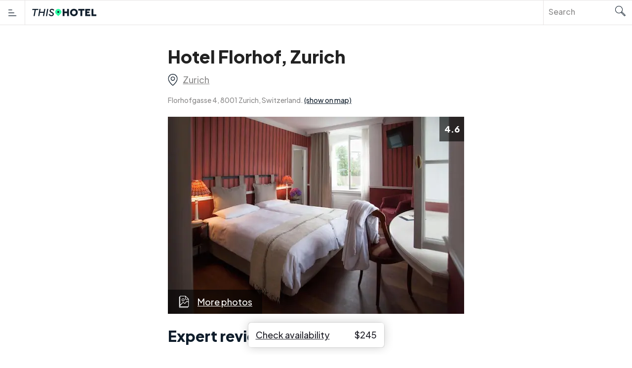

--- FILE ---
content_type: text/html; charset=UTF-8
request_url: https://thishotel.com/zurich/hotel-florhof-zurich/
body_size: 19919
content:
<!DOCTYPE html>


<html lang="en"  prefix="og: http://ogp.me/ns#">

<head><script>if(navigator.userAgent.match(/MSIE|Internet Explorer/i)||navigator.userAgent.match(/Trident\/7\..*?rv:11/i)){var href=document.location.href;if(!href.match(/[?&]nowprocket/)){if(href.indexOf("?")==-1){if(href.indexOf("#")==-1){document.location.href=href+"?nowprocket=1"}else{document.location.href=href.replace("#","?nowprocket=1#")}}else{if(href.indexOf("#")==-1){document.location.href=href+"&nowprocket=1"}else{document.location.href=href.replace("#","&nowprocket=1#")}}}}</script><script>(()=>{class RocketLazyLoadScripts{constructor(){this.v="2.0.4",this.userEvents=["keydown","keyup","mousedown","mouseup","mousemove","mouseover","mouseout","touchmove","touchstart","touchend","touchcancel","wheel","click","dblclick","input"],this.attributeEvents=["onblur","onclick","oncontextmenu","ondblclick","onfocus","onmousedown","onmouseenter","onmouseleave","onmousemove","onmouseout","onmouseover","onmouseup","onmousewheel","onscroll","onsubmit"]}async t(){this.i(),this.o(),/iP(ad|hone)/.test(navigator.userAgent)&&this.h(),this.u(),this.l(this),this.m(),this.k(this),this.p(this),this._(),await Promise.all([this.R(),this.L()]),this.lastBreath=Date.now(),this.S(this),this.P(),this.D(),this.O(),this.M(),await this.C(this.delayedScripts.normal),await this.C(this.delayedScripts.defer),await this.C(this.delayedScripts.async),await this.T(),await this.F(),await this.j(),await this.A(),window.dispatchEvent(new Event("rocket-allScriptsLoaded")),this.everythingLoaded=!0,this.lastTouchEnd&&await new Promise(t=>setTimeout(t,500-Date.now()+this.lastTouchEnd)),this.I(),this.H(),this.U(),this.W()}i(){this.CSPIssue=sessionStorage.getItem("rocketCSPIssue"),document.addEventListener("securitypolicyviolation",t=>{this.CSPIssue||"script-src-elem"!==t.violatedDirective||"data"!==t.blockedURI||(this.CSPIssue=!0,sessionStorage.setItem("rocketCSPIssue",!0))},{isRocket:!0})}o(){window.addEventListener("pageshow",t=>{this.persisted=t.persisted,this.realWindowLoadedFired=!0},{isRocket:!0}),window.addEventListener("pagehide",()=>{this.onFirstUserAction=null},{isRocket:!0})}h(){let t;function e(e){t=e}window.addEventListener("touchstart",e,{isRocket:!0}),window.addEventListener("touchend",function i(o){o.changedTouches[0]&&t.changedTouches[0]&&Math.abs(o.changedTouches[0].pageX-t.changedTouches[0].pageX)<10&&Math.abs(o.changedTouches[0].pageY-t.changedTouches[0].pageY)<10&&o.timeStamp-t.timeStamp<200&&(window.removeEventListener("touchstart",e,{isRocket:!0}),window.removeEventListener("touchend",i,{isRocket:!0}),"INPUT"===o.target.tagName&&"text"===o.target.type||(o.target.dispatchEvent(new TouchEvent("touchend",{target:o.target,bubbles:!0})),o.target.dispatchEvent(new MouseEvent("mouseover",{target:o.target,bubbles:!0})),o.target.dispatchEvent(new PointerEvent("click",{target:o.target,bubbles:!0,cancelable:!0,detail:1,clientX:o.changedTouches[0].clientX,clientY:o.changedTouches[0].clientY})),event.preventDefault()))},{isRocket:!0})}q(t){this.userActionTriggered||("mousemove"!==t.type||this.firstMousemoveIgnored?"keyup"===t.type||"mouseover"===t.type||"mouseout"===t.type||(this.userActionTriggered=!0,this.onFirstUserAction&&this.onFirstUserAction()):this.firstMousemoveIgnored=!0),"click"===t.type&&t.preventDefault(),t.stopPropagation(),t.stopImmediatePropagation(),"touchstart"===this.lastEvent&&"touchend"===t.type&&(this.lastTouchEnd=Date.now()),"click"===t.type&&(this.lastTouchEnd=0),this.lastEvent=t.type,t.composedPath&&t.composedPath()[0].getRootNode()instanceof ShadowRoot&&(t.rocketTarget=t.composedPath()[0]),this.savedUserEvents.push(t)}u(){this.savedUserEvents=[],this.userEventHandler=this.q.bind(this),this.userEvents.forEach(t=>window.addEventListener(t,this.userEventHandler,{passive:!1,isRocket:!0})),document.addEventListener("visibilitychange",this.userEventHandler,{isRocket:!0})}U(){this.userEvents.forEach(t=>window.removeEventListener(t,this.userEventHandler,{passive:!1,isRocket:!0})),document.removeEventListener("visibilitychange",this.userEventHandler,{isRocket:!0}),this.savedUserEvents.forEach(t=>{(t.rocketTarget||t.target).dispatchEvent(new window[t.constructor.name](t.type,t))})}m(){const t="return false",e=Array.from(this.attributeEvents,t=>"data-rocket-"+t),i="["+this.attributeEvents.join("],[")+"]",o="[data-rocket-"+this.attributeEvents.join("],[data-rocket-")+"]",s=(e,i,o)=>{o&&o!==t&&(e.setAttribute("data-rocket-"+i,o),e["rocket"+i]=new Function("event",o),e.setAttribute(i,t))};new MutationObserver(t=>{for(const n of t)"attributes"===n.type&&(n.attributeName.startsWith("data-rocket-")||this.everythingLoaded?n.attributeName.startsWith("data-rocket-")&&this.everythingLoaded&&this.N(n.target,n.attributeName.substring(12)):s(n.target,n.attributeName,n.target.getAttribute(n.attributeName))),"childList"===n.type&&n.addedNodes.forEach(t=>{if(t.nodeType===Node.ELEMENT_NODE)if(this.everythingLoaded)for(const i of[t,...t.querySelectorAll(o)])for(const t of i.getAttributeNames())e.includes(t)&&this.N(i,t.substring(12));else for(const e of[t,...t.querySelectorAll(i)])for(const t of e.getAttributeNames())this.attributeEvents.includes(t)&&s(e,t,e.getAttribute(t))})}).observe(document,{subtree:!0,childList:!0,attributeFilter:[...this.attributeEvents,...e]})}I(){this.attributeEvents.forEach(t=>{document.querySelectorAll("[data-rocket-"+t+"]").forEach(e=>{this.N(e,t)})})}N(t,e){const i=t.getAttribute("data-rocket-"+e);i&&(t.setAttribute(e,i),t.removeAttribute("data-rocket-"+e))}k(t){Object.defineProperty(HTMLElement.prototype,"onclick",{get(){return this.rocketonclick||null},set(e){this.rocketonclick=e,this.setAttribute(t.everythingLoaded?"onclick":"data-rocket-onclick","this.rocketonclick(event)")}})}S(t){function e(e,i){let o=e[i];e[i]=null,Object.defineProperty(e,i,{get:()=>o,set(s){t.everythingLoaded?o=s:e["rocket"+i]=o=s}})}e(document,"onreadystatechange"),e(window,"onload"),e(window,"onpageshow");try{Object.defineProperty(document,"readyState",{get:()=>t.rocketReadyState,set(e){t.rocketReadyState=e},configurable:!0}),document.readyState="loading"}catch(t){console.log("WPRocket DJE readyState conflict, bypassing")}}l(t){this.originalAddEventListener=EventTarget.prototype.addEventListener,this.originalRemoveEventListener=EventTarget.prototype.removeEventListener,this.savedEventListeners=[],EventTarget.prototype.addEventListener=function(e,i,o){o&&o.isRocket||!t.B(e,this)&&!t.userEvents.includes(e)||t.B(e,this)&&!t.userActionTriggered||e.startsWith("rocket-")||t.everythingLoaded?t.originalAddEventListener.call(this,e,i,o):(t.savedEventListeners.push({target:this,remove:!1,type:e,func:i,options:o}),"mouseenter"!==e&&"mouseleave"!==e||t.originalAddEventListener.call(this,e,t.savedUserEvents.push,o))},EventTarget.prototype.removeEventListener=function(e,i,o){o&&o.isRocket||!t.B(e,this)&&!t.userEvents.includes(e)||t.B(e,this)&&!t.userActionTriggered||e.startsWith("rocket-")||t.everythingLoaded?t.originalRemoveEventListener.call(this,e,i,o):t.savedEventListeners.push({target:this,remove:!0,type:e,func:i,options:o})}}J(t,e){this.savedEventListeners=this.savedEventListeners.filter(i=>{let o=i.type,s=i.target||window;return e!==o||t!==s||(this.B(o,s)&&(i.type="rocket-"+o),this.$(i),!1)})}H(){EventTarget.prototype.addEventListener=this.originalAddEventListener,EventTarget.prototype.removeEventListener=this.originalRemoveEventListener,this.savedEventListeners.forEach(t=>this.$(t))}$(t){t.remove?this.originalRemoveEventListener.call(t.target,t.type,t.func,t.options):this.originalAddEventListener.call(t.target,t.type,t.func,t.options)}p(t){let e;function i(e){return t.everythingLoaded?e:e.split(" ").map(t=>"load"===t||t.startsWith("load.")?"rocket-jquery-load":t).join(" ")}function o(o){function s(e){const s=o.fn[e];o.fn[e]=o.fn.init.prototype[e]=function(){return this[0]===window&&t.userActionTriggered&&("string"==typeof arguments[0]||arguments[0]instanceof String?arguments[0]=i(arguments[0]):"object"==typeof arguments[0]&&Object.keys(arguments[0]).forEach(t=>{const e=arguments[0][t];delete arguments[0][t],arguments[0][i(t)]=e})),s.apply(this,arguments),this}}if(o&&o.fn&&!t.allJQueries.includes(o)){const e={DOMContentLoaded:[],"rocket-DOMContentLoaded":[]};for(const t in e)document.addEventListener(t,()=>{e[t].forEach(t=>t())},{isRocket:!0});o.fn.ready=o.fn.init.prototype.ready=function(i){function s(){parseInt(o.fn.jquery)>2?setTimeout(()=>i.bind(document)(o)):i.bind(document)(o)}return"function"==typeof i&&(t.realDomReadyFired?!t.userActionTriggered||t.fauxDomReadyFired?s():e["rocket-DOMContentLoaded"].push(s):e.DOMContentLoaded.push(s)),o([])},s("on"),s("one"),s("off"),t.allJQueries.push(o)}e=o}t.allJQueries=[],o(window.jQuery),Object.defineProperty(window,"jQuery",{get:()=>e,set(t){o(t)}})}P(){const t=new Map;document.write=document.writeln=function(e){const i=document.currentScript,o=document.createRange(),s=i.parentElement;let n=t.get(i);void 0===n&&(n=i.nextSibling,t.set(i,n));const c=document.createDocumentFragment();o.setStart(c,0),c.appendChild(o.createContextualFragment(e)),s.insertBefore(c,n)}}async R(){return new Promise(t=>{this.userActionTriggered?t():this.onFirstUserAction=t})}async L(){return new Promise(t=>{document.addEventListener("DOMContentLoaded",()=>{this.realDomReadyFired=!0,t()},{isRocket:!0})})}async j(){return this.realWindowLoadedFired?Promise.resolve():new Promise(t=>{window.addEventListener("load",t,{isRocket:!0})})}M(){this.pendingScripts=[];this.scriptsMutationObserver=new MutationObserver(t=>{for(const e of t)e.addedNodes.forEach(t=>{"SCRIPT"!==t.tagName||t.noModule||t.isWPRocket||this.pendingScripts.push({script:t,promise:new Promise(e=>{const i=()=>{const i=this.pendingScripts.findIndex(e=>e.script===t);i>=0&&this.pendingScripts.splice(i,1),e()};t.addEventListener("load",i,{isRocket:!0}),t.addEventListener("error",i,{isRocket:!0}),setTimeout(i,1e3)})})})}),this.scriptsMutationObserver.observe(document,{childList:!0,subtree:!0})}async F(){await this.X(),this.pendingScripts.length?(await this.pendingScripts[0].promise,await this.F()):this.scriptsMutationObserver.disconnect()}D(){this.delayedScripts={normal:[],async:[],defer:[]},document.querySelectorAll("script[type$=rocketlazyloadscript]").forEach(t=>{t.hasAttribute("data-rocket-src")?t.hasAttribute("async")&&!1!==t.async?this.delayedScripts.async.push(t):t.hasAttribute("defer")&&!1!==t.defer||"module"===t.getAttribute("data-rocket-type")?this.delayedScripts.defer.push(t):this.delayedScripts.normal.push(t):this.delayedScripts.normal.push(t)})}async _(){await this.L();let t=[];document.querySelectorAll("script[type$=rocketlazyloadscript][data-rocket-src]").forEach(e=>{let i=e.getAttribute("data-rocket-src");if(i&&!i.startsWith("data:")){i.startsWith("//")&&(i=location.protocol+i);try{const o=new URL(i).origin;o!==location.origin&&t.push({src:o,crossOrigin:e.crossOrigin||"module"===e.getAttribute("data-rocket-type")})}catch(t){}}}),t=[...new Map(t.map(t=>[JSON.stringify(t),t])).values()],this.Y(t,"preconnect")}async G(t){if(await this.K(),!0!==t.noModule||!("noModule"in HTMLScriptElement.prototype))return new Promise(e=>{let i;function o(){(i||t).setAttribute("data-rocket-status","executed"),e()}try{if(navigator.userAgent.includes("Firefox/")||""===navigator.vendor||this.CSPIssue)i=document.createElement("script"),[...t.attributes].forEach(t=>{let e=t.nodeName;"type"!==e&&("data-rocket-type"===e&&(e="type"),"data-rocket-src"===e&&(e="src"),i.setAttribute(e,t.nodeValue))}),t.text&&(i.text=t.text),t.nonce&&(i.nonce=t.nonce),i.hasAttribute("src")?(i.addEventListener("load",o,{isRocket:!0}),i.addEventListener("error",()=>{i.setAttribute("data-rocket-status","failed-network"),e()},{isRocket:!0}),setTimeout(()=>{i.isConnected||e()},1)):(i.text=t.text,o()),i.isWPRocket=!0,t.parentNode.replaceChild(i,t);else{const i=t.getAttribute("data-rocket-type"),s=t.getAttribute("data-rocket-src");i?(t.type=i,t.removeAttribute("data-rocket-type")):t.removeAttribute("type"),t.addEventListener("load",o,{isRocket:!0}),t.addEventListener("error",i=>{this.CSPIssue&&i.target.src.startsWith("data:")?(console.log("WPRocket: CSP fallback activated"),t.removeAttribute("src"),this.G(t).then(e)):(t.setAttribute("data-rocket-status","failed-network"),e())},{isRocket:!0}),s?(t.fetchPriority="high",t.removeAttribute("data-rocket-src"),t.src=s):t.src="data:text/javascript;base64,"+window.btoa(unescape(encodeURIComponent(t.text)))}}catch(i){t.setAttribute("data-rocket-status","failed-transform"),e()}});t.setAttribute("data-rocket-status","skipped")}async C(t){const e=t.shift();return e?(e.isConnected&&await this.G(e),this.C(t)):Promise.resolve()}O(){this.Y([...this.delayedScripts.normal,...this.delayedScripts.defer,...this.delayedScripts.async],"preload")}Y(t,e){this.trash=this.trash||[];let i=!0;var o=document.createDocumentFragment();t.forEach(t=>{const s=t.getAttribute&&t.getAttribute("data-rocket-src")||t.src;if(s&&!s.startsWith("data:")){const n=document.createElement("link");n.href=s,n.rel=e,"preconnect"!==e&&(n.as="script",n.fetchPriority=i?"high":"low"),t.getAttribute&&"module"===t.getAttribute("data-rocket-type")&&(n.crossOrigin=!0),t.crossOrigin&&(n.crossOrigin=t.crossOrigin),t.integrity&&(n.integrity=t.integrity),t.nonce&&(n.nonce=t.nonce),o.appendChild(n),this.trash.push(n),i=!1}}),document.head.appendChild(o)}W(){this.trash.forEach(t=>t.remove())}async T(){try{document.readyState="interactive"}catch(t){}this.fauxDomReadyFired=!0;try{await this.K(),this.J(document,"readystatechange"),document.dispatchEvent(new Event("rocket-readystatechange")),await this.K(),document.rocketonreadystatechange&&document.rocketonreadystatechange(),await this.K(),this.J(document,"DOMContentLoaded"),document.dispatchEvent(new Event("rocket-DOMContentLoaded")),await this.K(),this.J(window,"DOMContentLoaded"),window.dispatchEvent(new Event("rocket-DOMContentLoaded"))}catch(t){console.error(t)}}async A(){try{document.readyState="complete"}catch(t){}try{await this.K(),this.J(document,"readystatechange"),document.dispatchEvent(new Event("rocket-readystatechange")),await this.K(),document.rocketonreadystatechange&&document.rocketonreadystatechange(),await this.K(),this.J(window,"load"),window.dispatchEvent(new Event("rocket-load")),await this.K(),window.rocketonload&&window.rocketonload(),await this.K(),this.allJQueries.forEach(t=>t(window).trigger("rocket-jquery-load")),await this.K(),this.J(window,"pageshow");const t=new Event("rocket-pageshow");t.persisted=this.persisted,window.dispatchEvent(t),await this.K(),window.rocketonpageshow&&window.rocketonpageshow({persisted:this.persisted})}catch(t){console.error(t)}}async K(){Date.now()-this.lastBreath>45&&(await this.X(),this.lastBreath=Date.now())}async X(){return document.hidden?new Promise(t=>setTimeout(t)):new Promise(t=>requestAnimationFrame(t))}B(t,e){return e===document&&"readystatechange"===t||(e===document&&"DOMContentLoaded"===t||(e===window&&"DOMContentLoaded"===t||(e===window&&"load"===t||e===window&&"pageshow"===t)))}static run(){(new RocketLazyLoadScripts).t()}}RocketLazyLoadScripts.run()})();</script>
    <title>Hotel Florhof, Zurich | Expert Reviews | Deals From $240</title>
<link data-rocket-preload as="style" href="https://fonts.googleapis.com/css2?family=Plus+Jakarta+Sans%3Awght%40400%3B500%3B800&#038;ver=6.9&#038;display=swap" rel="preload">
<link href="https://fonts.googleapis.com/css2?family=Plus+Jakarta+Sans%3Awght%40400%3B500%3B800&#038;ver=6.9&#038;display=swap" media="print" onload="this.media=&#039;all&#039;" rel="stylesheet">
<noscript><link rel="stylesheet" href="https://fonts.googleapis.com/css2?family=Plus+Jakarta+Sans%3Awght%40400%3B500%3B800&#038;ver=6.9&#038;display=swap"></noscript>
<!-- Cookie Consent by TermsFeed https://www.TermsFeed.com -->
<script type="rocketlazyloadscript" data-minify="1" data-rocket-type="text/javascript" data-rocket-src="https://thishotel.com/wp-content/cache/min/1/public/cookie-consent/4.2.0/cookie-consent.js?ver=1765664089" charset="UTF-8"></script>
<script type="rocketlazyloadscript" data-rocket-type="text/javascript" charset="UTF-8">
document.addEventListener('DOMContentLoaded', function () {
cookieconsent.run({"notice_banner_type":"simple","consent_type":"express","palette":"dark","language":"en","page_load_consent_levels":["strictly-necessary"],"notice_banner_reject_button_hide":false,"preferences_center_close_button_hide":false,"page_refresh_confirmation_buttons":false,"website_name":"This Hotel","website_privacy_policy_url":"https://thishotel.com/privacy-policy/"});
});
</script>

<noscript>Free cookie consent management tool by <a href="https://www.termsfeed.com/">TermsFeed</a></noscript>
<!-- End Cookie Consent by TermsFeed https://www.TermsFeed.com -->
  
  
        <meta name="viewport" content="width=device-width, initial-scale=1">
    
    <script type="rocketlazyloadscript">
        var my_lang = 'en';
    </script>
<!-- 
    <link rel="apple-touch-icon" sizes="180x180" href="/apple-touch-icon.png">
    <link rel="icon" type="image/png" sizes="32x32" href="/favicon-32x32.png">
    <link rel="icon" type="image/png" sizes="16x16" href="/favicon-16x16.png">
-->
    <link rel="manifest" href="/site.webmanifest">
    <link rel="mask-icon" href="/safari-pinned-tab.svg" color="#0f1d2b">
    <meta name="msapplication-TileColor" content="#0f1d2b">
    <meta name="theme-color" content="#ffffff">

    <script type="rocketlazyloadscript">
        ajaxurl = "https://thishotel.com/wp-admin/admin-ajax.php";
    </script><meta name='robots' content='index, follow, max-image-preview:large, max-snippet:-1, max-video-preview:-1' />

	<!-- This site is optimized with the Yoast SEO plugin v26.4 - https://yoast.com/wordpress/plugins/seo/ -->
	<meta name="description" content="Read expert reviews and check guest ratings about Hotel Florhof, Zurich ✓ Find the best deal ✓ Rates from $240 ✓ Lowest price guarantee." />
	<link rel="canonical" href="https://thishotel.com/zurich/hotel-florhof-zurich/" />
	<meta property="og:locale" content="en_US" />
	<meta property="og:type" content="article" />
	<meta property="og:title" content="Hotel Florhof, Zurich | Expert Reviews | Deals From $240" />
	<meta property="og:description" content="Read expert reviews and check guest ratings about Hotel Florhof, Zurich ✓ Find the best deal ✓ Rates from $240 ✓ Lowest price guarantee." />
	<meta property="og:url" content="https://thishotel.com/zurich/hotel-florhof-zurich/" />
	<meta property="og:site_name" content="This Hotel" />
	<meta property="article:publisher" content="https://www.facebook.com/thishotel/" />
	<meta property="article:published_time" content="2022-02-02T12:54:47+00:00" />
	<meta property="article:modified_time" content="2022-03-29T20:24:24+00:00" />
	<meta property="og:image" content="https://thishotel.com/wp-content/uploads/2022/01/hotel-florhof-zurich.jpg" />
	<meta property="og:image:width" content="600" />
	<meta property="og:image:height" content="400" />
	<meta property="og:image:type" content="image/jpeg" />
	<meta name="author" content="This Hotel" />
	<meta name="twitter:card" content="summary_large_image" />
	<meta name="twitter:creator" content="@thishotel_com" />
	<meta name="twitter:site" content="@thishotel_com" />
	<meta name="twitter:label1" content="Written by" />
	<meta name="twitter:data1" content="This Hotel" />
	<!-- / Yoast SEO plugin. -->


<link rel='dns-prefetch' href='//cdnjs.cloudflare.com' />
<link rel='dns-prefetch' href='//fonts.googleapis.com' />
<link rel='dns-prefetch' href='//b1815142.smushcdn.com' />
<link href='https://fonts.gstatic.com' crossorigin rel='preconnect' />
<link rel="alternate" title="oEmbed (JSON)" type="application/json+oembed" href="https://thishotel.com/wp-json/oembed/1.0/embed?url=https%3A%2F%2Fthishotel.com%2Fzurich%2Fhotel-florhof-zurich%2F&#038;lang=en" />
<link rel="alternate" title="oEmbed (XML)" type="text/xml+oembed" href="https://thishotel.com/wp-json/oembed/1.0/embed?url=https%3A%2F%2Fthishotel.com%2Fzurich%2Fhotel-florhof-zurich%2F&#038;format=xml&#038;lang=en" />
<style id='wp-img-auto-sizes-contain-inline-css' type='text/css'>
img:is([sizes=auto i],[sizes^="auto," i]){contain-intrinsic-size:3000px 1500px}
/*# sourceURL=wp-img-auto-sizes-contain-inline-css */
</style>
<style id='wp-emoji-styles-inline-css' type='text/css'>

	img.wp-smiley, img.emoji {
		display: inline !important;
		border: none !important;
		box-shadow: none !important;
		height: 1em !important;
		width: 1em !important;
		margin: 0 0.07em !important;
		vertical-align: -0.1em !important;
		background: none !important;
		padding: 0 !important;
	}
/*# sourceURL=wp-emoji-styles-inline-css */
</style>
<style id='wp-block-library-inline-css' type='text/css'>
:root{--wp-block-synced-color:#7a00df;--wp-block-synced-color--rgb:122,0,223;--wp-bound-block-color:var(--wp-block-synced-color);--wp-editor-canvas-background:#ddd;--wp-admin-theme-color:#007cba;--wp-admin-theme-color--rgb:0,124,186;--wp-admin-theme-color-darker-10:#006ba1;--wp-admin-theme-color-darker-10--rgb:0,107,160.5;--wp-admin-theme-color-darker-20:#005a87;--wp-admin-theme-color-darker-20--rgb:0,90,135;--wp-admin-border-width-focus:2px}@media (min-resolution:192dpi){:root{--wp-admin-border-width-focus:1.5px}}.wp-element-button{cursor:pointer}:root .has-very-light-gray-background-color{background-color:#eee}:root .has-very-dark-gray-background-color{background-color:#313131}:root .has-very-light-gray-color{color:#eee}:root .has-very-dark-gray-color{color:#313131}:root .has-vivid-green-cyan-to-vivid-cyan-blue-gradient-background{background:linear-gradient(135deg,#00d084,#0693e3)}:root .has-purple-crush-gradient-background{background:linear-gradient(135deg,#34e2e4,#4721fb 50%,#ab1dfe)}:root .has-hazy-dawn-gradient-background{background:linear-gradient(135deg,#faaca8,#dad0ec)}:root .has-subdued-olive-gradient-background{background:linear-gradient(135deg,#fafae1,#67a671)}:root .has-atomic-cream-gradient-background{background:linear-gradient(135deg,#fdd79a,#004a59)}:root .has-nightshade-gradient-background{background:linear-gradient(135deg,#330968,#31cdcf)}:root .has-midnight-gradient-background{background:linear-gradient(135deg,#020381,#2874fc)}:root{--wp--preset--font-size--normal:16px;--wp--preset--font-size--huge:42px}.has-regular-font-size{font-size:1em}.has-larger-font-size{font-size:2.625em}.has-normal-font-size{font-size:var(--wp--preset--font-size--normal)}.has-huge-font-size{font-size:var(--wp--preset--font-size--huge)}.has-text-align-center{text-align:center}.has-text-align-left{text-align:left}.has-text-align-right{text-align:right}.has-fit-text{white-space:nowrap!important}#end-resizable-editor-section{display:none}.aligncenter{clear:both}.items-justified-left{justify-content:flex-start}.items-justified-center{justify-content:center}.items-justified-right{justify-content:flex-end}.items-justified-space-between{justify-content:space-between}.screen-reader-text{border:0;clip-path:inset(50%);height:1px;margin:-1px;overflow:hidden;padding:0;position:absolute;width:1px;word-wrap:normal!important}.screen-reader-text:focus{background-color:#ddd;clip-path:none;color:#444;display:block;font-size:1em;height:auto;left:5px;line-height:normal;padding:15px 23px 14px;text-decoration:none;top:5px;width:auto;z-index:100000}html :where(.has-border-color){border-style:solid}html :where([style*=border-top-color]){border-top-style:solid}html :where([style*=border-right-color]){border-right-style:solid}html :where([style*=border-bottom-color]){border-bottom-style:solid}html :where([style*=border-left-color]){border-left-style:solid}html :where([style*=border-width]){border-style:solid}html :where([style*=border-top-width]){border-top-style:solid}html :where([style*=border-right-width]){border-right-style:solid}html :where([style*=border-bottom-width]){border-bottom-style:solid}html :where([style*=border-left-width]){border-left-style:solid}html :where(img[class*=wp-image-]){height:auto;max-width:100%}:where(figure){margin:0 0 1em}html :where(.is-position-sticky){--wp-admin--admin-bar--position-offset:var(--wp-admin--admin-bar--height,0px)}@media screen and (max-width:600px){html :where(.is-position-sticky){--wp-admin--admin-bar--position-offset:0px}}

/*# sourceURL=wp-block-library-inline-css */
</style><style id='global-styles-inline-css' type='text/css'>
:root{--wp--preset--aspect-ratio--square: 1;--wp--preset--aspect-ratio--4-3: 4/3;--wp--preset--aspect-ratio--3-4: 3/4;--wp--preset--aspect-ratio--3-2: 3/2;--wp--preset--aspect-ratio--2-3: 2/3;--wp--preset--aspect-ratio--16-9: 16/9;--wp--preset--aspect-ratio--9-16: 9/16;--wp--preset--color--black: #000000;--wp--preset--color--cyan-bluish-gray: #abb8c3;--wp--preset--color--white: #ffffff;--wp--preset--color--pale-pink: #f78da7;--wp--preset--color--vivid-red: #cf2e2e;--wp--preset--color--luminous-vivid-orange: #ff6900;--wp--preset--color--luminous-vivid-amber: #fcb900;--wp--preset--color--light-green-cyan: #7bdcb5;--wp--preset--color--vivid-green-cyan: #00d084;--wp--preset--color--pale-cyan-blue: #8ed1fc;--wp--preset--color--vivid-cyan-blue: #0693e3;--wp--preset--color--vivid-purple: #9b51e0;--wp--preset--gradient--vivid-cyan-blue-to-vivid-purple: linear-gradient(135deg,rgb(6,147,227) 0%,rgb(155,81,224) 100%);--wp--preset--gradient--light-green-cyan-to-vivid-green-cyan: linear-gradient(135deg,rgb(122,220,180) 0%,rgb(0,208,130) 100%);--wp--preset--gradient--luminous-vivid-amber-to-luminous-vivid-orange: linear-gradient(135deg,rgb(252,185,0) 0%,rgb(255,105,0) 100%);--wp--preset--gradient--luminous-vivid-orange-to-vivid-red: linear-gradient(135deg,rgb(255,105,0) 0%,rgb(207,46,46) 100%);--wp--preset--gradient--very-light-gray-to-cyan-bluish-gray: linear-gradient(135deg,rgb(238,238,238) 0%,rgb(169,184,195) 100%);--wp--preset--gradient--cool-to-warm-spectrum: linear-gradient(135deg,rgb(74,234,220) 0%,rgb(151,120,209) 20%,rgb(207,42,186) 40%,rgb(238,44,130) 60%,rgb(251,105,98) 80%,rgb(254,248,76) 100%);--wp--preset--gradient--blush-light-purple: linear-gradient(135deg,rgb(255,206,236) 0%,rgb(152,150,240) 100%);--wp--preset--gradient--blush-bordeaux: linear-gradient(135deg,rgb(254,205,165) 0%,rgb(254,45,45) 50%,rgb(107,0,62) 100%);--wp--preset--gradient--luminous-dusk: linear-gradient(135deg,rgb(255,203,112) 0%,rgb(199,81,192) 50%,rgb(65,88,208) 100%);--wp--preset--gradient--pale-ocean: linear-gradient(135deg,rgb(255,245,203) 0%,rgb(182,227,212) 50%,rgb(51,167,181) 100%);--wp--preset--gradient--electric-grass: linear-gradient(135deg,rgb(202,248,128) 0%,rgb(113,206,126) 100%);--wp--preset--gradient--midnight: linear-gradient(135deg,rgb(2,3,129) 0%,rgb(40,116,252) 100%);--wp--preset--font-size--small: 13px;--wp--preset--font-size--medium: 20px;--wp--preset--font-size--large: 36px;--wp--preset--font-size--x-large: 42px;--wp--preset--spacing--20: 0.44rem;--wp--preset--spacing--30: 0.67rem;--wp--preset--spacing--40: 1rem;--wp--preset--spacing--50: 1.5rem;--wp--preset--spacing--60: 2.25rem;--wp--preset--spacing--70: 3.38rem;--wp--preset--spacing--80: 5.06rem;--wp--preset--shadow--natural: 6px 6px 9px rgba(0, 0, 0, 0.2);--wp--preset--shadow--deep: 12px 12px 50px rgba(0, 0, 0, 0.4);--wp--preset--shadow--sharp: 6px 6px 0px rgba(0, 0, 0, 0.2);--wp--preset--shadow--outlined: 6px 6px 0px -3px rgb(255, 255, 255), 6px 6px rgb(0, 0, 0);--wp--preset--shadow--crisp: 6px 6px 0px rgb(0, 0, 0);}:where(.is-layout-flex){gap: 0.5em;}:where(.is-layout-grid){gap: 0.5em;}body .is-layout-flex{display: flex;}.is-layout-flex{flex-wrap: wrap;align-items: center;}.is-layout-flex > :is(*, div){margin: 0;}body .is-layout-grid{display: grid;}.is-layout-grid > :is(*, div){margin: 0;}:where(.wp-block-columns.is-layout-flex){gap: 2em;}:where(.wp-block-columns.is-layout-grid){gap: 2em;}:where(.wp-block-post-template.is-layout-flex){gap: 1.25em;}:where(.wp-block-post-template.is-layout-grid){gap: 1.25em;}.has-black-color{color: var(--wp--preset--color--black) !important;}.has-cyan-bluish-gray-color{color: var(--wp--preset--color--cyan-bluish-gray) !important;}.has-white-color{color: var(--wp--preset--color--white) !important;}.has-pale-pink-color{color: var(--wp--preset--color--pale-pink) !important;}.has-vivid-red-color{color: var(--wp--preset--color--vivid-red) !important;}.has-luminous-vivid-orange-color{color: var(--wp--preset--color--luminous-vivid-orange) !important;}.has-luminous-vivid-amber-color{color: var(--wp--preset--color--luminous-vivid-amber) !important;}.has-light-green-cyan-color{color: var(--wp--preset--color--light-green-cyan) !important;}.has-vivid-green-cyan-color{color: var(--wp--preset--color--vivid-green-cyan) !important;}.has-pale-cyan-blue-color{color: var(--wp--preset--color--pale-cyan-blue) !important;}.has-vivid-cyan-blue-color{color: var(--wp--preset--color--vivid-cyan-blue) !important;}.has-vivid-purple-color{color: var(--wp--preset--color--vivid-purple) !important;}.has-black-background-color{background-color: var(--wp--preset--color--black) !important;}.has-cyan-bluish-gray-background-color{background-color: var(--wp--preset--color--cyan-bluish-gray) !important;}.has-white-background-color{background-color: var(--wp--preset--color--white) !important;}.has-pale-pink-background-color{background-color: var(--wp--preset--color--pale-pink) !important;}.has-vivid-red-background-color{background-color: var(--wp--preset--color--vivid-red) !important;}.has-luminous-vivid-orange-background-color{background-color: var(--wp--preset--color--luminous-vivid-orange) !important;}.has-luminous-vivid-amber-background-color{background-color: var(--wp--preset--color--luminous-vivid-amber) !important;}.has-light-green-cyan-background-color{background-color: var(--wp--preset--color--light-green-cyan) !important;}.has-vivid-green-cyan-background-color{background-color: var(--wp--preset--color--vivid-green-cyan) !important;}.has-pale-cyan-blue-background-color{background-color: var(--wp--preset--color--pale-cyan-blue) !important;}.has-vivid-cyan-blue-background-color{background-color: var(--wp--preset--color--vivid-cyan-blue) !important;}.has-vivid-purple-background-color{background-color: var(--wp--preset--color--vivid-purple) !important;}.has-black-border-color{border-color: var(--wp--preset--color--black) !important;}.has-cyan-bluish-gray-border-color{border-color: var(--wp--preset--color--cyan-bluish-gray) !important;}.has-white-border-color{border-color: var(--wp--preset--color--white) !important;}.has-pale-pink-border-color{border-color: var(--wp--preset--color--pale-pink) !important;}.has-vivid-red-border-color{border-color: var(--wp--preset--color--vivid-red) !important;}.has-luminous-vivid-orange-border-color{border-color: var(--wp--preset--color--luminous-vivid-orange) !important;}.has-luminous-vivid-amber-border-color{border-color: var(--wp--preset--color--luminous-vivid-amber) !important;}.has-light-green-cyan-border-color{border-color: var(--wp--preset--color--light-green-cyan) !important;}.has-vivid-green-cyan-border-color{border-color: var(--wp--preset--color--vivid-green-cyan) !important;}.has-pale-cyan-blue-border-color{border-color: var(--wp--preset--color--pale-cyan-blue) !important;}.has-vivid-cyan-blue-border-color{border-color: var(--wp--preset--color--vivid-cyan-blue) !important;}.has-vivid-purple-border-color{border-color: var(--wp--preset--color--vivid-purple) !important;}.has-vivid-cyan-blue-to-vivid-purple-gradient-background{background: var(--wp--preset--gradient--vivid-cyan-blue-to-vivid-purple) !important;}.has-light-green-cyan-to-vivid-green-cyan-gradient-background{background: var(--wp--preset--gradient--light-green-cyan-to-vivid-green-cyan) !important;}.has-luminous-vivid-amber-to-luminous-vivid-orange-gradient-background{background: var(--wp--preset--gradient--luminous-vivid-amber-to-luminous-vivid-orange) !important;}.has-luminous-vivid-orange-to-vivid-red-gradient-background{background: var(--wp--preset--gradient--luminous-vivid-orange-to-vivid-red) !important;}.has-very-light-gray-to-cyan-bluish-gray-gradient-background{background: var(--wp--preset--gradient--very-light-gray-to-cyan-bluish-gray) !important;}.has-cool-to-warm-spectrum-gradient-background{background: var(--wp--preset--gradient--cool-to-warm-spectrum) !important;}.has-blush-light-purple-gradient-background{background: var(--wp--preset--gradient--blush-light-purple) !important;}.has-blush-bordeaux-gradient-background{background: var(--wp--preset--gradient--blush-bordeaux) !important;}.has-luminous-dusk-gradient-background{background: var(--wp--preset--gradient--luminous-dusk) !important;}.has-pale-ocean-gradient-background{background: var(--wp--preset--gradient--pale-ocean) !important;}.has-electric-grass-gradient-background{background: var(--wp--preset--gradient--electric-grass) !important;}.has-midnight-gradient-background{background: var(--wp--preset--gradient--midnight) !important;}.has-small-font-size{font-size: var(--wp--preset--font-size--small) !important;}.has-medium-font-size{font-size: var(--wp--preset--font-size--medium) !important;}.has-large-font-size{font-size: var(--wp--preset--font-size--large) !important;}.has-x-large-font-size{font-size: var(--wp--preset--font-size--x-large) !important;}
/*# sourceURL=global-styles-inline-css */
</style>

<style id='classic-theme-styles-inline-css' type='text/css'>
/*! This file is auto-generated */
.wp-block-button__link{color:#fff;background-color:#32373c;border-radius:9999px;box-shadow:none;text-decoration:none;padding:calc(.667em + 2px) calc(1.333em + 2px);font-size:1.125em}.wp-block-file__button{background:#32373c;color:#fff;text-decoration:none}
/*# sourceURL=/wp-includes/css/classic-themes.min.css */
</style>
<link data-minify="1" rel='stylesheet' id='selectize-css' href='https://thishotel.com/wp-content/cache/min/1/wp-content/themes/THEME/assets/styles/selectize.css?ver=1765664089' type='text/css' media='all' />
<link data-minify="1" rel='stylesheet' id='header-css' href='https://thishotel.com/wp-content/cache/min/1/wp-content/themes/THEME/assets/styles/header.css?ver=1765664089' type='text/css' media='all' />
<link data-minify="1" rel='stylesheet' id='footer-css' href='https://thishotel.com/wp-content/cache/min/1/wp-content/themes/THEME/assets/styles/footer.css?ver=1765664089' type='text/css' media='all' />
<link data-minify="1" rel='stylesheet' id='single-css' href='https://thishotel.com/wp-content/cache/min/1/wp-content/themes/THEME/assets/styles/single.css?ver=1765664092' type='text/css' media='all' />

<link data-minify="1" rel='stylesheet' id='slick-carousel-css' href='https://thishotel.com/wp-content/cache/min/1/ajax/libs/slick-carousel/1.8.1/slick.css?ver=1765664089' type='text/css' media='all' />
<script type="text/javascript" src="https://thishotel.com/wp-includes/js/jquery/jquery.min.js?ver=3.7.1" id="jquery-core-js"></script>
<script type="text/javascript" src="https://thishotel.com/wp-includes/js/jquery/jquery-migrate.min.js?ver=3.4.1" id="jquery-migrate-js"></script>
<script type="text/javascript" src="https://thishotel.com/wp-includes/js/imagesloaded.min.js?ver=5.0.0" id="imagesloaded-js"></script>
<script type="text/javascript" src="https://thishotel.com/wp-includes/js/masonry.min.js?ver=4.2.2" id="masonry-js"></script>
<script type="text/javascript" src="https://thishotel.com/wp-content/themes/THEME/assets/js/selectize.min.js?ver=1605088607" id="selectize.min-js"></script>
<script data-minify="1" type="text/javascript" src="https://thishotel.com/wp-content/cache/min/1/wp-content/themes/THEME/assets/js/header.js?ver=1765664089" id="header-js"></script>
<script data-minify="1" type="text/javascript" src="https://thishotel.com/wp-content/cache/min/1/wp-content/themes/THEME/assets/js/header-hero-frontpage.js?ver=1765664089" id="header-hero-frontpage-js"></script>
<script type="rocketlazyloadscript" data-minify="1" data-rocket-type="text/javascript" data-rocket-src="https://thishotel.com/wp-content/cache/min/1/wp-content/themes/THEME/assets/js/category.js?ver=1765664089" id="category-js"></script>
<script data-minify="1" type="text/javascript" src="https://thishotel.com/wp-content/cache/min/1/wp-content/themes/THEME/assets/js/front-page.js?ver=1765664089" id="front-page-js"></script>
<script type="rocketlazyloadscript" data-minify="1" data-rocket-type="text/javascript" data-rocket-src="https://thishotel.com/wp-content/cache/min/1/wp-content/themes/THEME/assets/js/search.js?ver=1765664089" id="search-js"></script>
<script type="rocketlazyloadscript" data-minify="1" data-rocket-type="text/javascript" data-rocket-src="https://thishotel.com/wp-content/cache/min/1/wp-content/themes/THEME/assets/js/single.js?ver=1765664089" id="single-js"></script>
<link rel="https://api.w.org/" href="https://thishotel.com/wp-json/" /><link rel="alternate" title="JSON" type="application/json" href="https://thishotel.com/wp-json/wp/v2/posts/26321" /><link rel="EditURI" type="application/rsd+xml" title="RSD" href="https://thishotel.com/xmlrpc.php?rsd" />
<meta name="generator" content="WordPress 6.9" />
<link rel='shortlink' href='https://thishotel.com/?p=26321' />
<script type='application/ld+json'>
    {
        "@context":"https://schema.org",
        "@type":"WebSite",
        "@id":"#website",
        "url":"https://thishotel.com/",
        "name":"This Hotel",
        "potentialAction":{
            "@type":"SearchAction",
            "target":"https://thishotel.com/?s={search_term_string}",
            "query-input":"required name=search_term_string"
        }
    }
    </script><script type='application/ld+json'>
    {
        "@context":"https://schema.org",
        "@type":"Organization",
        "url":"https://thishotel.com/","sameAs":["https://www.instagram.com/thishotel_com/","https://www.facebook.com/thishotelcom/","https://twitter.com/thishotel_com","https://www.threads.net/@thishotel_com","https://pinterest.com/thishotel_com/"],"@id":"https:\/\/thishotel.com\/#organization",
        "name":"This Hotel",
        "logo":"https://thishotel.com/wp-content/uploads/2019/07/this-hotel-logo-v3.png"
    }
    </script><link rel="icon" href="https://b1815142.smushcdn.com/1815142/wp-content/uploads/2024/10/cropped-favicon-512x512-1-32x32.jpg?lossy=2&strip=1&webp=1" sizes="32x32" />
<link rel="icon" href="https://b1815142.smushcdn.com/1815142/wp-content/uploads/2024/10/cropped-favicon-512x512-1-192x192.jpg?lossy=2&strip=1&webp=1" sizes="192x192" />
<link rel="apple-touch-icon" href="https://b1815142.smushcdn.com/1815142/wp-content/uploads/2024/10/cropped-favicon-512x512-1-180x180.jpg?lossy=2&strip=1&webp=1" />
<meta name="msapplication-TileImage" content="https://thishotel.com/wp-content/uploads/2024/10/cropped-favicon-512x512-1-270x270.jpg" />
    <!-- Global site tag (gtag.js) - Google Analytics -->
    <script type="rocketlazyloadscript" async data-rocket-src="https://www.googletagmanager.com/gtag/js?id=UA-143936478-1"></script>
    <script type="rocketlazyloadscript">
        window.dataLayer = window.dataLayer || [];

        function gtag() {
            dataLayer.push(arguments);
        }

        gtag('js', new Date());
        gtag('config', 'UA-143936478-1');
    </script>
<meta name="generator" content="WP Rocket 3.20.1.2" data-wpr-features="wpr_delay_js wpr_minify_js wpr_minify_css wpr_preload_links" /></head>

<body class="wp-singular post-template-default single single-post postid-26321 single-format-standard wp-theme-THEME">
<div data-rocket-location-hash="fa7ccbf15c9c39676a0498cd464c33b0" class="session-currency" data-currency="usd"></div>
<div data-rocket-location-hash="71a3b01228144e510749047752bcb7e7" id="topline" class="sticky"><div data-rocket-location-hash="67b38257b4556bea7ad4e2b8fcb50d84" class="left-side-logo-nav d-flex">
    <header data-rocket-location-hash="5137d1159ec300a662fce3c20dde9f56" class="offcanvas-menu">
        <input type="checkbox" id="toogle-menu"/>

        <label for="toogle-menu" class="toogle-open with-border-right">
            <img src="https://b1815142.smushcdn.com/1815142/wp-content/themes/THEME/assets/images/menu-icon-2x.png?lossy=2&strip=1&webp=1" alt="Open Menu" sizes="(max-width: 48px) 100vw, 48px" />
        </label>

        <nav>
            <div>
                <label for="toogle-menu" class="toogle-close">
                    <img src="https://b1815142.smushcdn.com/1815142/wp-content/themes/THEME/assets/images/menu-close-2x.png?lossy=2&strip=1&webp=1"
                         alt="Close Menu" sizes="(max-width: 48px) 100vw, 48px" />
                </label>
            </div>

            <div class="search_box mobile-view-search en">
                <form method="get" id="searchform" target="_top" action="https://thishotel.com/">
	<input type="text" class="field" name="s" id="s"  placeholder="Search" />
	<button type="submit" class="submit" id="searchsubmit"></button>
	<!-- <input type="submit" class="submit" name="submit" id="searchsubmit" value=""/> -->
</form>            </div>

            <ul id="menu-article-type-menu-english" class="menu"><li id="menu-item-43350" class="menu-item menu-item-type-post_type menu-item-object-page menu-item-43350"><a href="https://thishotel.com/cheap-hotels/">Cheap hotels</a></li>
<li id="menu-item-43349" class="menu-item menu-item-type-post_type menu-item-object-page menu-item-43349"><a href="https://thishotel.com/boutique-hotels/">Boutique hotels</a></li>
<li id="menu-item-43352" class="menu-item menu-item-type-post_type menu-item-object-page menu-item-43352"><a href="https://thishotel.com/luxury-hotels/">Luxury hotels</a></li>
<li id="menu-item-43646" class="menu-item menu-item-type-custom menu-item-object-custom menu-item-43646"><a href="https://thishotel.com/sustainable-hotels/">Sustainable hotels</a></li>
<li id="menu-item-43351" class="menu-item menu-item-type-post_type menu-item-object-page menu-item-43351"><a href="https://thishotel.com/hostels/">Hostels</a></li>
<li id="menu-item-43348" class="menu-item menu-item-type-post_type menu-item-object-page menu-item-43348"><a href="https://thishotel.com/travel-guides/">Travel guides</a></li>
<li id="menu-item-54226" class="menu-item menu-item-type-custom menu-item-object-custom menu-item-54226"><a href="https://thishotel.com/track/">Track This Hotel</a></li>
</ul>
        </nav>
    </header>
                <a href="https://thishotel.com" class="logo">
                <img src="https://b1815142.smushcdn.com/1815142/wp-content/uploads/2019/07/this-hotel-logo-v3.png?lossy=2&strip=1&webp=1" alt="logo" sizes="(max-width: 300px) 100vw, 300px">
            </a>
        </div>
<div data-rocket-location-hash="ced2b26a3ec4a5eb00ecc0cee308d0ac" class="topline_wrap">
                <a href="https://thishotel.com" class="logo">
                <img src="https://b1815142.smushcdn.com/1815142/wp-content/uploads/2019/07/this-hotel-logo-v3.png?lossy=2&strip=1&webp=1" alt="logo" sizes="(max-width: 300px) 100vw, 300px">
            </a>
        
        <div data-rocket-location-hash="470e20ac94699977f90a9328f7f3e3d0" class="search_box desktop-view-search en">
        <form method="get" id="searchform" target="_top" action="https://thishotel.com/">
	<input type="text" class="field" name="s" id="s"  placeholder="Search" />
	<button type="submit" class="submit" id="searchsubmit"></button>
	<!-- <input type="submit" class="submit" name="submit" id="searchsubmit" value=""/> -->
</form>    </div>
    

</div>
</div>
<div data-rocket-location-hash="383c329f7431667f0379bfcb717473f6" class="cont-wrapper single-post-content">
        <div data-rocket-location-hash="e116cfe1368bfd3ac67e1d9b1628b420" class="post" id="26321">
    <h1>Hotel Florhof, Zurich</h1>
        <div data-rocket-location-hash="9221cd1bb79ddaa4215373eb178ca8c4" class="breadcrumb-terms">
            <img src="https://b1815142.smushcdn.com/1815142/wp-content/themes/THEME/assets/images/map_marker.png?lossy=2&strip=1&webp=1" alt="" sizes="(max-width: 28px) 100vw, 28px"><a
        href="/zurich/">Zurich</a>
    </div>
    <div data-rocket-location-hash="b9c78a4c47af25c37b075637832a76c2" class="address">
            Florhofgasse 4, 8001 Zurich, Switzerland. <a href="#map">(show on map)</a>
          </div>
    <div data-rocket-location-hash="a90125dcb511cba4e9c45f5aee956211" class="featured_image">
            <div>
        <span class="rating">4.6</span>
      </div>
                  <img width="600" height="400" src="https://b1815142.smushcdn.com/1815142/wp-content/uploads/2022/01/hotel-florhof-zurich.jpg?lossy=2&strip=1&webp=1" class="img-responsive responsive--full wp-post-image" alt="Hotel Florhof Zurich" decoding="async" fetchpriority="high" srcset="https://b1815142.smushcdn.com/1815142/wp-content/uploads/2022/01/hotel-florhof-zurich.jpg?lossy=2&strip=1&webp=1 600w, https://b1815142.smushcdn.com/1815142/wp-content/uploads/2022/01/hotel-florhof-zurich-300x200.jpg?lossy=2&strip=1&webp=1 300w, https://b1815142.smushcdn.com/1815142/wp-content/uploads/2022/01/hotel-florhof-zurich.jpg?size=409x273&lossy=2&strip=1&webp=1 409w" sizes="(max-width: 600px) 100vw, 600px" />      <div class="more-image">
        <a href="https://www.booking.com/hotel/ch/hotel-florhof.html?aid=379641" data-type="out" data-category="Zurich"
          class="more-image__link">
          <img src="https://b1815142.smushcdn.com/1815142/wp-content/themes/THEME/assets/images/more-photo.png?lossy=2&strip=1&webp=1" alt="" sizes="(max-width: 48px) 100vw, 48px">
          More photos</a>

      </div>
    </div>

  </div>
  <div data-rocket-location-hash="7fc8fae5700a78fae5c23e436df5fdcf" class="publisher_reviews"><h2>Expert reviews</h2>  <!--<div data-rocket-location-hash="31355e71be9b701b4556abf876874a00" class="divider"></div>-->
  <div data-rocket-location-hash="a9a1e5e33571b9c869b8595988b06798" class="single-row-post">
    <span class="publisher_name">
      <a href="https://www.lonelyplanet.com/switzerland/zurich/hotels/hotel-florhof/a/poi-sle/1070320/360831" target="_blank">Lonely Planet</a>
      review:
    </span>
    <p>&#8220;Set in a lovely garden, this former silk factory and noble family’s mansion contains 32 tastefully appointed rooms and is a stone’s throw from the Kunsthaus.&#8221;</p>
  </div>
    <!--<div data-rocket-location-hash="57cd94419d77a0599131f2181cbe07c1" class="divider"></div>-->
  <div data-rocket-location-hash="3defee7c0328277a335a19d4300d4f77" class="single-row-post">
    <span class="publisher_name">
      <a href="https://www.frommers.com/destinations/zurich/hotels/hotel-romantik-florhof" target="_blank">Frommers</a>
      review:
    </span>
    <p>&#8220;Near the Kunsthaus art gallery, this secluded boutique hotel is in a genteel 15th-century merchant’s house in a picturesque residential district that twists up from the quaint squares and cobbled alleys of the Niederdorf.&#8221;</p>
<p>Featured as Frommer&#8217;s Exceptional Choice in Zurich.</p>
  </div>
    <!--<div data-rocket-location-hash="a11132a82aee0513cff0f366e4caaa35" class="divider"></div>-->
  <div data-rocket-location-hash="886adc29a9f3d8665c99091743450b53" class="single-row-post">
    <span class="publisher_name">
      <a href="https://www.telegraph.co.uk/travel/destinations/europe/switzerland/zurich/hotels/hotel-florhof/" target="_blank">Telegraph</a>
      review:
    </span>
    <p>&#8220;Hotel Florhof, an 18th-century silk factory and aristocratic mansion in Zurich’s evocative historic quarter, oozes charm and character while capturing a comfortable modern aesthetic. Lusciously quiet yet minutes from the main attractions, it also has an excellent Gault-Millau-rated restaurant.&#8221;</p>
  </div>
  </div>  <div data-rocket-location-hash="39a253e0ca629dab10f4d9fb18eca6c9" class="divider"></div>
    <div data-rocket-location-hash="8eddb77ed4e67b5900725a3e6052be55" class="aggregated_rating">
    <h2>Guest rating</h2>
    <p>This an aggregated customer review rating of Hotel Florhof, Zurich. We have taken customer review ratings
      from hotel booking sites, search engines, the official hotel website and other travel platforms. This is the
      average of all those ratings. We only list places that have a customer review rating of at least 4.0 out of 5.0
    </p>
    <div data-rocket-location-hash="d031694d26697dc6d09fd3e3e6fb359a" class="rating_bar">
            <div style="width:92%;"></div>
      <span><strong>4.6</strong> out of 5.0</span>
    </div>
    <p class="ranked">Ranked 3rd in <a href="/zurich/?sortby=rating">Zurich</a></p>  </div>
    <div data-rocket-location-hash="7a58d875befaf1b0cb48f9e6416d1d15" class="divider"></div>

  <div data-rocket-location-hash="694c7e0015ae0bef97d41d2e5ee2fd3e" class="book_row">
    <div data-rocket-location-hash="9cbe56387dc1c449838d1fcfa4dad83a" class="book_link">
                        <a href="https://www.booking.com/hotel/ch/hotel-florhof.html?aid=379641" data-type="out"
        data-category="">Check availability</a>
          </div>
    <div data-rocket-location-hash="3e6a848e45111dc74c5ab5ed4f47e7bd" class="price" data-id="">
      <span class="price-value" data-currency="euro"><span class="price-currency">€</span>198</span><span class="price-value" data-currency="gbp"><span class="price-currency">£</span>176</span><span class="price-value active" data-currency="usd"><span class="price-currency">$</span>245</span><span class="price-value" data-currency="jpy"><span class="price-currency">¥</span>25970</span><span class="price-value" data-currency="cad"><span class="price-currency">C$</span>191</span><span class="price-value" data-currency="aud"><span class="price-currency">A$</span>191</span><span class="price-value" data-currency="hkd"><span class="price-currency">HK$</span>1918</span><span class="price-value" data-currency="sgd"><span class="price-currency">S$</span>323</span><span class="price-value" data-currency="chf"><span class="price-currency">SFr</span>230</span><span class="price-value" data-currency="cny"><span class="price-currency">¥</span>1555</span><span class="price-value" data-currency="sek"><span class="price-currency">kr</span>2021</span><span class="price-value" data-currency="dkk"><span class="price-currency">kr</span>1479</span><span class="price-value" data-currency="nok"><span class="price-currency">kr</span>1908</span>    </div>
  </div>
  <div data-rocket-location-hash="6b3b02b8ca1466c5fdaec52621a4611f" class="divider"></div>

    <div data-rocket-location-hash="55fab6cea6d38ba7d7532a1a678a814c" class="features">
    <h2>What guests liked</h2>
    <ul>
      <li><span>Top location</span></li><li><span>Excellent service</span></li><li><span>Private parking</span></li><li><span>Free Wifi</span></li><li><span>Terrace</span></li>    </ul>
  </div>
  <div data-rocket-location-hash="f5d6e85c90c50fc33b515288e7ed6753" class="divider"></div>
  
  <div data-rocket-location-hash="5b105af2c715aeaadf7384e62ed8aaf2" class="share-this">
    <span class="share-title">Share this</span>
        <ul class="share-links">
      <li><a class="facebook"
          href="http://www.facebook.com/sharer.php?u=https://thishotel.com/zurich/hotel-florhof-zurich&t=Hotel Florhof, Zurich"
          target="_blank"></a></li>
      <li><a class="twitter"
          href="https://twitter.com/intent/tweet/?text=Hotel Florhof, Zurich&amp;url=https://thishotel.com/zurich/hotel-florhof-zurich"></a>
      </li>
      <li><a class="whatsapp" href="whatsapp://send?text=https://thishotel.com/zurich/hotel-florhof-zurich/"
          data-action="share/whatsapp/share"></a></li>
    </ul>
  </div>
  <div data-rocket-location-hash="09452279e4ffbad77fb9ac450810fe9f" class="divider"></div>

    <div data-rocket-location-hash="58eea814000cfe59088d6a637e2f0bf5" class="content-post">
    <h2>All you need to know</h2>
    <p>Set in the home of an 18th-century merchant, Hotel Florhof provides a taste of old-world charm mixed with modern elegance. Upon arrival, the lobby will welcome you with a bold-patterned mosaic tile, warm lighting, and a check-in desk constructed of natural wood. Timeless chandeliers, parquet flooring, and tasteful decor are a few highlights of Hotel Florhof’s guest rooms. Each room also features views of the Old Town or the hotel terrace. Accommodations range between a selection of mini-rooms (with a twin bed), midi-rooms (with a queen bed), and junior suites (with a sitting area).</p>
<p>Order a delicious dinner at Restaurants Florhof, serving delicacies such as sirloin and risotto. You can also enjoy an outdoor lunch on the terrace, boasting the Neptune Fountain, which creates the perfect atmosphere for relaxation. The hotel is also home to a historic wine cellar, where you order a drink and relax with loved ones. The Sky Garden conference room is available for meetings, and the restaurant and wine cellar are also available to book for your next event.</p>
<p>While this third-generation, family-run hotel offers excellent service, fantastic amenities, and lovely guest rooms, the most considerable appeal is its location. Situated within easy reach of public transport, anywhere in the city is just a short ride away. Several sites are also within walking distance, such as Grossmunster Cathedral, several art exhibits, and the theater, not to mention the rest of the Old Town.</p>
<p>&nbsp;</p>
<h3>Hotel deals &amp; lowest price guarantee</h3>
<p>We partner with <a href="https://www.booking.com/index.html?aid=379641">Booking.com</a> and <a href="https://www.agoda.com/?pcs=1&#038;cid=1935994&#038;hl=en-us">Agoda</a>. Both booking websites offer the lowest price guarantee, so you can be certain you will always get the best deal for this hotel. If you have seen a better price elsewhere, all you need to do is contact the booking website, and they will refund you the difference immediately. You can price match right up until the day before check-in.</p>
  </div>
  <div data-rocket-location-hash="2cc790632a06dccea9562dfa2b20232a" class="divider"></div>
    
    <div data-rocket-location-hash="d9574aaa7ef7f7d734f8d7d68df20dc3" id="map">
    <h2>Location</h2>
    <div data-rocket-location-hash="f6a633a87c4caadc03d230f27f0e9eb1" id="mapbox"></div>
  </div>
  <div data-rocket-location-hash="ec235541b2725694731cff8621ca8962" class="divider"></div>
  <div data-rocket-location-hash="c2abfc369b690440d62505f346f851ce" class="guest-reviews">
      <div data-rocket-location-hash="1fa8e61abeb50b94f947ceeba6d54bb0" class="guest-reviews-list">
      <h2>Recent guest reviews</h2>
                </div>
      <div class="divider"></div>
  </div>
<div data-rocket-location-hash="5ae7ac2e722875004e497658b3931c8d" class="hotel-facilities-wrap">
    <div data-rocket-location-hash="3c05de1cdba2333a1ebbb45236de9ecc" class="hotel-facilities-list">
            </div>
</div>
        <div class="divider"></div>
  
  <div data-rocket-location-hash="73097199374d8c0218ed3654a19d0787" class="related-posts">
    <h2>Other Zurich hotels</h2>
    <div data-rocket-location-hash="e207e680f80d5f3d2e3fc1353731428b" class="related-posts-wrap">
            <div class="grid-sizer"></div>
            <div class="gutter-sizer"></div>
            <div class="grid-item"></div>
                <div class="post grid-item grid-item--width3 related-post-full">
            <a href="https://thishotel.com/zurich/pension-furdich-zurich/" data-type="out" data-category="Zurich">
                <span class="rating">4.2</span>
        <img width="600" height="400" src="https://b1815142.smushcdn.com/1815142/wp-content/uploads/2022/01/pension-furdich-zurich.jpg?lossy=2&strip=1&webp=1" class="img-responsive responsive--full wp-post-image" alt="Pension furdich Zurich" decoding="async" loading="lazy" srcset="https://b1815142.smushcdn.com/1815142/wp-content/uploads/2022/01/pension-furdich-zurich.jpg?lossy=2&strip=1&webp=1 600w, https://b1815142.smushcdn.com/1815142/wp-content/uploads/2022/01/pension-furdich-zurich-300x200.jpg?lossy=2&strip=1&webp=1 300w, https://b1815142.smushcdn.com/1815142/wp-content/uploads/2022/01/pension-furdich-zurich.jpg?size=409x273&lossy=2&strip=1&webp=1 409w" sizes="auto, (max-width: 600px) 100vw, 600px" />      </a>
      <div class="item-container">
        <h3><a href="https://thishotel.com/zurich/pension-furdich-zurich/">Pension fürDich, Zurich</a></h3>
                <span class="publisher_name">
          <a href="https://www.nytimes.com/interactive/2016/03/10/travel/what-to-do-in-36-hours-in-zurich.html">New York Times</a>
                    <a class="dots_link" href="https://thishotel.com/zurich/pension-furdich-zurich/" title="Read more"
            alt="Pension fürDich, Zurich>"><i class="dots3"></i></a>
        </span>
        <div class="short-description">
                    <p>&#8220;Crawling distance from the pubs and clubs of sleazy-cool Langstrasse, Pension Für Dich is a popular cafe and concert venue with an 18-room pension. Most rooms have parquet floors, vintage furniture and flamboyant wallpapers.&#8221;</p>
<p>Featured in 36 Hours in Zurich by The New York Times.</p>
        </div>
                <div class="divider"></div>


        <div class="book_row">
          <div class="book_link">
                                                <a href="https://www.booking.com/hotel/ch/pension-fa1-4rdich.html?aid=379641" data-type="out"
              data-category="">Check availability</a>
                      </div>
          <div class="price" data-id="">
                        <span class="price-value" data-currency="euro"><span class="price-currency">€</span>76</span><span class="price-value" data-currency="gbp"><span class="price-currency">£</span>68</span><span class="price-value active" data-currency="usd"><span class="price-currency">$</span>95</span><span class="price-value" data-currency="jpy"><span class="price-currency">¥</span>10070</span><span class="price-value" data-currency="cad"><span class="price-currency">C$</span>74</span><span class="price-value" data-currency="aud"><span class="price-currency">A$</span>74</span><span class="price-value" data-currency="hkd"><span class="price-currency">HK$</span>743</span><span class="price-value" data-currency="sgd"><span class="price-currency">S$</span>125</span><span class="price-value" data-currency="chf"><span class="price-currency">SFr</span>89</span><span class="price-value" data-currency="cny"><span class="price-currency">¥</span>603</span><span class="price-value" data-currency="sek"><span class="price-currency">kr</span>783</span><span class="price-value" data-currency="dkk"><span class="price-currency">kr</span>573</span><span class="price-value" data-currency="nok"><span class="price-currency">kr</span>740</span>                      </div>
        </div>
      </div>
    </div>
        <div class="post grid-item grid-item--width3 related-post-full">
            <a href="https://thishotel.com/zurich/widder-hotel-zurich/" data-type="out" data-category="Zurich">
                <span class="rating">4.7</span>
        <img width="600" height="400" src="https://b1815142.smushcdn.com/1815142/wp-content/uploads/2022/01/widder-hotel-zurich.jpg?lossy=2&strip=1&webp=1" class="img-responsive responsive--full wp-post-image" alt="Widder Hotel Zurich" decoding="async" loading="lazy" srcset="https://b1815142.smushcdn.com/1815142/wp-content/uploads/2022/01/widder-hotel-zurich.jpg?lossy=2&strip=1&webp=1 600w, https://b1815142.smushcdn.com/1815142/wp-content/uploads/2022/01/widder-hotel-zurich-300x200.jpg?lossy=2&strip=1&webp=1 300w, https://b1815142.smushcdn.com/1815142/wp-content/uploads/2022/01/widder-hotel-zurich.jpg?size=409x273&lossy=2&strip=1&webp=1 409w" sizes="auto, (max-width: 600px) 100vw, 600px" />      </a>
      <div class="item-container">
        <h3><a href="https://thishotel.com/zurich/widder-hotel-zurich/">Widder Hotel, Zurich</a></h3>
                <span class="publisher_name">
          <a href="https://www.frommers.com/destinations/zurich/hotels/widder-hotel">Frommers</a>
                    <a class="permalink" href="https://thishotel.com/zurich/widder-hotel-zurich/"> + 3 more </a>
                    <a class="dots_link" href="https://thishotel.com/zurich/widder-hotel-zurich/" title="Read more"
            alt="Widder Hotel, Zurich>"><i class="dots3"></i></a>
        </span>
        <div class="short-description">
                    <p>&#8220;Old meets new at the luxurious and quirky Widder, made up of eight adjoining medieval houses, and named after the 13th-century Augustinian monastery once located here.&#8221;</p>
        </div>
                <div class="divider"></div>


        <div class="book_row">
          <div class="book_link">
                                                <a href="https://www.booking.com/hotel/ch/widderzurich.html?aid=379641" data-type="out"
              data-category="">Check availability</a>
                      </div>
          <div class="price" data-id="">
                        <span class="price-value" data-currency="euro"><span class="price-currency">€</span>332</span><span class="price-value" data-currency="gbp"><span class="price-currency">£</span>295</span><span class="price-value active" data-currency="usd"><span class="price-currency">$</span>410</span><span class="price-value" data-currency="jpy"><span class="price-currency">¥</span>43460</span><span class="price-value" data-currency="cad"><span class="price-currency">C$</span>319</span><span class="price-value" data-currency="aud"><span class="price-currency">A$</span>319</span><span class="price-value" data-currency="hkd"><span class="price-currency">HK$</span>3210</span><span class="price-value" data-currency="sgd"><span class="price-currency">S$</span>541</span><span class="price-value" data-currency="chf"><span class="price-currency">SFr</span>385</span><span class="price-value" data-currency="cny"><span class="price-currency">¥</span>2603</span><span class="price-value" data-currency="sek"><span class="price-currency">kr</span>3382</span><span class="price-value" data-currency="dkk"><span class="price-currency">kr</span>2476</span><span class="price-value" data-currency="nok"><span class="price-currency">kr</span>3193</span>                      </div>
        </div>
      </div>
    </div>
        <div class="post grid-item grid-item--width3 related-post-full">
            <a href="https://thishotel.com/zurich/townhouse-boutique-hotel-zurich/" data-type="out" data-category="Zurich">
                <span class="rating">4.2</span>
        <img width="600" height="400" src="https://b1815142.smushcdn.com/1815142/wp-content/uploads/2022/02/townhouse-hotel-zurich.jpg?lossy=2&strip=1&webp=1" class="img-responsive responsive--full wp-post-image" alt="Townhouse Hotel Zurich" decoding="async" loading="lazy" srcset="https://b1815142.smushcdn.com/1815142/wp-content/uploads/2022/02/townhouse-hotel-zurich.jpg?lossy=2&strip=1&webp=1 600w, https://b1815142.smushcdn.com/1815142/wp-content/uploads/2022/02/townhouse-hotel-zurich-300x200.jpg?lossy=2&strip=1&webp=1 300w, https://b1815142.smushcdn.com/1815142/wp-content/uploads/2022/02/townhouse-hotel-zurich.jpg?size=409x273&lossy=2&strip=1&webp=1 409w" sizes="auto, (max-width: 600px) 100vw, 600px" />      </a>
      <div class="item-container">
        <h3><a href="https://thishotel.com/zurich/townhouse-boutique-hotel-zurich/">Townhouse Boutique Hotel, Zurich</a></h3>
                <span class="publisher_name">
          <a href="https://www.lonelyplanet.com/switzerland/zurich/hotels/townhouse/a/poi-sle/1378809/360831">Lonely Planet</a>
                    <a class="dots_link" href="https://thishotel.com/zurich/townhouse-boutique-hotel-zurich/" title="Read more"
            alt="Townhouse Boutique Hotel, Zurich>"><i class="dots3"></i></a>
        </span>
        <div class="short-description">
                    <p>&#8220;With a cracking location only steps from the train station and the shops of Bahnhofstrasse, this stylish five-storey hotel offers friendly service and a host of welcoming touches. The 26 rooms come in an assortment of sizes (from 15 to 35 sq metres), with luxurious wallpaper, wall hangings, parquet floors, retro furniture, DVD players and iPod docking stations.&#8221;</p>
        </div>
                <div class="divider"></div>


        <div class="book_row">
          <div class="book_link">
                                                <a href="https://www.booking.com/hotel/ch/townhouse-boutique.html?aid=379641" data-type="out"
              data-category="">Check availability</a>
                      </div>
          <div class="price" data-id="">
                        <span class="price-value" data-currency="euro"><span class="price-currency">€</span>113</span><span class="price-value" data-currency="gbp"><span class="price-currency">£</span>100</span><span class="price-value active" data-currency="usd"><span class="price-currency">$</span>140</span><span class="price-value" data-currency="jpy"><span class="price-currency">¥</span>14840</span><span class="price-value" data-currency="cad"><span class="price-currency">C$</span>109</span><span class="price-value" data-currency="aud"><span class="price-currency">A$</span>109</span><span class="price-value" data-currency="hkd"><span class="price-currency">HK$</span>1096</span><span class="price-value" data-currency="sgd"><span class="price-currency">S$</span>184</span><span class="price-value" data-currency="chf"><span class="price-currency">SFr</span>131</span><span class="price-value" data-currency="cny"><span class="price-currency">¥</span>889</span><span class="price-value" data-currency="sek"><span class="price-currency">kr</span>1155</span><span class="price-value" data-currency="dkk"><span class="price-currency">kr</span>845</span><span class="price-value" data-currency="nok"><span class="price-currency">kr</span>1090</span>                      </div>
        </div>
      </div>
    </div>
        <div class="post grid-item grid-item--width3 related-post-full">
            <a href="https://thishotel.com/zurich/marktgasse-hotel-zurich/" data-type="out" data-category="Zurich">
                <span class="rating">4.3</span>
        <img width="600" height="400" src="https://b1815142.smushcdn.com/1815142/wp-content/uploads/2022/01/marktgasse-zurich.jpg?lossy=2&strip=1&webp=1" class="img-responsive responsive--full wp-post-image" alt="Marktgasse Hotel Zurich" decoding="async" loading="lazy" srcset="https://b1815142.smushcdn.com/1815142/wp-content/uploads/2022/01/marktgasse-zurich.jpg?lossy=2&strip=1&webp=1 600w, https://b1815142.smushcdn.com/1815142/wp-content/uploads/2022/01/marktgasse-zurich-300x200.jpg?lossy=2&strip=1&webp=1 300w, https://b1815142.smushcdn.com/1815142/wp-content/uploads/2022/01/marktgasse-zurich.jpg?size=409x273&lossy=2&strip=1&webp=1 409w" sizes="auto, (max-width: 600px) 100vw, 600px" />      </a>
      <div class="item-container">
        <h3><a href="https://thishotel.com/zurich/marktgasse-hotel-zurich/">Marktgasse Hotel, Zurich</a></h3>
                <span class="publisher_name">
          <a href="https://www.nytimes.com/interactive/2016/03/10/travel/what-to-do-in-36-hours-in-zurich.html">New York Times</a>
                    <a class="permalink" href="https://thishotel.com/zurich/marktgasse-hotel-zurich/"> + 3 more </a>
                    <a class="dots_link" href="https://thishotel.com/zurich/marktgasse-hotel-zurich/" title="Read more"
            alt="Marktgasse Hotel, Zurich>"><i class="dots3"></i></a>
        </span>
        <div class="short-description">
                    <p>&#8220;Opened in 2015 in Zurich’s historical quarter, Marktgasse Hotel has 39 rooms done in airy, elegantly minimalist style (white fabrics, blond wood) along with a bright, lively café; dark, sleek bar-restaurant; library; and hammam.&#8221;</p>
<p>Featured in 36 Hours in Zurich by The New York Times.</p>
        </div>
                <div class="divider"></div>


        <div class="book_row">
          <div class="book_link">
                                                <a href="https://www.booking.com/hotel/ch/marktgasse.html?aid=379641" data-type="out"
              data-category="">Check availability</a>
                      </div>
          <div class="price" data-id="">
                        <span class="price-value" data-currency="euro"><span class="price-currency">€</span>137</span><span class="price-value" data-currency="gbp"><span class="price-currency">£</span>122</span><span class="price-value active" data-currency="usd"><span class="price-currency">$</span>170</span><span class="price-value" data-currency="jpy"><span class="price-currency">¥</span>18020</span><span class="price-value" data-currency="cad"><span class="price-currency">C$</span>132</span><span class="price-value" data-currency="aud"><span class="price-currency">A$</span>132</span><span class="price-value" data-currency="hkd"><span class="price-currency">HK$</span>1331</span><span class="price-value" data-currency="sgd"><span class="price-currency">S$</span>224</span><span class="price-value" data-currency="chf"><span class="price-currency">SFr</span>159</span><span class="price-value" data-currency="cny"><span class="price-currency">¥</span>1079</span><span class="price-value" data-currency="sek"><span class="price-currency">kr</span>1402</span><span class="price-value" data-currency="dkk"><span class="price-currency">kr</span>1026</span><span class="price-value" data-currency="nok"><span class="price-currency">kr</span>1324</span>                      </div>
        </div>
      </div>
    </div>
            </div>  </div>
</div>


<a href="https://www.booking.com/hotel/ch/hotel-florhof.html?aid=379641" class="buynow price-post" data-type="out"
  data-category="Zurich">
  <span class="link">Check availability</span>
  <span class="price-value" data-currency="euro"><span class="price-currency">€</span>198</span><span class="price-value" data-currency="gbp"><span class="price-currency">£</span>176</span><span class="price-value active" data-currency="usd"><span class="price-currency">$</span>245</span><span class="price-value" data-currency="jpy"><span class="price-currency">¥</span>25970</span><span class="price-value" data-currency="cad"><span class="price-currency">C$</span>191</span><span class="price-value" data-currency="aud"><span class="price-currency">A$</span>191</span><span class="price-value" data-currency="hkd"><span class="price-currency">HK$</span>1918</span><span class="price-value" data-currency="sgd"><span class="price-currency">S$</span>323</span><span class="price-value" data-currency="chf"><span class="price-currency">SFr</span>230</span><span class="price-value" data-currency="cny"><span class="price-currency">¥</span>1555</span><span class="price-value" data-currency="sek"><span class="price-currency">kr</span>2021</span><span class="price-value" data-currency="dkk"><span class="price-currency">kr</span>1479</span><span class="price-value" data-currency="nok"><span class="price-currency">kr</span>1908</span></a>

<script type="rocketlazyloadscript">
var hotelId = "";var language = "en";var map;
var mapLatLngBounds;
var infowindow
var i_marker;
var pageNumber = 1;

function getBookingHotelFacilities(){
    if (hotelId) {
        jQuery.post(ajaxurl,{'action': 'get_booking_hotel_facilities', 'hotelId': hotelId, 'language': language},
            function(res) {
                var data = JSON.parse(res);
                jQuery(".hotel-facilities-list").html(data.html);
            }).fail(function(response) {

        });
    }
}

getBookingHotelFacilities();

function initializeMap() {

  // hide default business markers on the map
  var styles = {
    default: null,
    hide: [{
        featureType: 'poi.business',
        // featureType: 'poi.hotels',
        stylers: [{
          visibility: 'off'
        }]
      },
      {
        featureType: 'transit',
        elementType: 'labels.icon',
        stylers: [{
          visibility: 'off'
        }]
      }
    ]
  };

  // lat_lng for the city
  var city_lat_long = {
    lat: 47.372282345081246,
    lng: 8.548829655748989  };
  mapLatLngBounds = new google.maps.LatLngBounds();
  map = new google.maps.Map(document.getElementById('mapbox'), {
    zoom: 16,
    center: city_lat_long,
    mapTypeId: google.maps.MapTypeId.ROADMAP,
    scrollwheel: false,
    navigationControl: false,
    mapTypeControl: false,
  });
  map.setOptions({
    styles: styles['hide']
  });

  var marker = new google.maps.Marker({
    position: new google.maps.LatLng(47.372282345081246, 8.548829655748989),
    icon: 'https://thishotel.com/wp-content/themes/THEME/assets/images/map-marker.svg',
    map: map,
  });
  infowindow = new google.maps.InfoWindow();
}

var script = document.createElement('script');
script.type = 'text/javascript';
script.src = 'https://maps.googleapis.com/maps/api/js?key=AIzaSyBzBqbzhmpR5neRgwGXO_71lXKPW-HVTpc&callback&' +
  'callback=initializeMap';
document.body.appendChild(script);
</script>
<script type="application/ld+json">     {         "@context": "http://schema.org",         "@type": "Hotel",         "name": "Hotel Florhof, Zurich",         "address": {             "@type": "PostalAddress",             "addressCountry": "CH",             "addressLocality": "Zürich",             "addressRegion": "ZH",             "postalCode": "8001",             "streetAddress": "Florhofgasse 4"         },         "image": "https://thishotel.com/wp-content/uploads/2022/01/hotel-florhof-zurich.jpg",         "priceRange": "$245 - $367.5",         "review" :[                 {                     "@type": "Review",                     "author": {                         "@type": "Person",                         "name": "This Hotel"                     },                     "datePublished": "February 2, 2022",                     "reviewBody": "Set in the home of an 18th-century merchant, Hotel Florhof provides a taste of old-world charm mixed with modern elegance. Upon arrival, the lobby will welcome you with a bold-patterned mosaic tile, warm lighting, and a check-in desk constructed of natural wood. Timeless chandeliers, parquet flooring, and tasteful decor are a few highlights of Hotel Florhof’s guest rooms. Each room also features views of the Old Town or the hotel terrace. Accommodations range between a selection of mini-rooms (with a twin bed), midi-rooms (with a queen bed), and junior suites (with a sitting area). Order a delicious dinner at Restaurants Florhof, serving delicacies such as sirloin and risotto. You can also enjoy an outdoor lunch on the terrace, boasting the Neptune Fountain, which creates the perfect atmosphere for relaxation. The hotel is also home to a historic wine cellar, where you order a drink and relax with loved ones. The Sky Garden conference room is available for meetings, and the restaurant and wine cellar are also available to book for your next event. While this third-generation, family-run hotel offers excellent service, fantastic amenities, and lovely guest rooms, the most considerable appeal is its location. Situated within easy reach of public transport, anywhere in the city is just a short ride away. Several sites are also within walking distance, such as Grossmunster Cathedral, several art exhibits, and the theater, not to mention the rest of the Old Town. &nbsp; Hotel deals &amp; lowest price guarantee We partner with Booking.com and Agoda. Both booking websites offer the lowest price guarantee, so you can be certain you will always get the best deal for this hotel. If you have seen a better price elsewhere, all you need to do is contact the booking website, and they will refund you the difference immediately. You can price match right up until the day before check-in. "                 },                 {                     "@type": "Review",                     "author": {                         "@type": "Organization",                         "name": "Lonely Planet"                     },                     "datePublished": "February 2, 2022",                     "reviewBody": "Set in a lovely garden, this former silk factory and noble family’s mansion contains 32 tastefully appointed rooms and is a stone’s throw from the Kunsthaus. "                 },                 {                     "@type": "Review",                     "author": {                         "@type": "Organization",                         "name": "Frommers"                     },                     "datePublished": "February 2, 2022",                     "reviewBody": "Near the Kunsthaus art gallery, this secluded boutique hotel is in a genteel 15th-century merchant’s house in a picturesque residential district that twists up from the quaint squares and cobbled alleys of the Niederdorf. Featured as Frommer's Exceptional Choice in Zurich. "                 },                 {                     "@type": "Review",                     "author": {                         "@type": "Organization",                         "name": "Telegraph"                     },                     "datePublished": "February 2, 2022",                     "reviewBody": "Hotel Florhof, an 18th-century silk factory and aristocratic mansion in Zurich’s evocative historic quarter, oozes charm and character while capturing a comfortable modern aesthetic. Lusciously quiet yet minutes from the main attractions, it also has an excellent Gault-Millau-rated restaurant. "                 }],         "AggregateRating": {             "ratingValue": 4.6,             "worstRating": 1,             "bestRating": 5,             "reviewCount": 4         }      } </script><div data-rocket-location-hash="27abf98b6e5407f3721a2c2630f5ed2e" id="footer">
    <div data-rocket-location-hash="1e65500eb4b058994df8689ae46212a5" class="cont-wrapper footer-container">

        <div data-rocket-location-hash="56bbe0863d356c4ae783ad403808e0ca" class="footer_menus">
            <div class="footer-wrapper">
                <div class="footer-row">
                    <div>
                        <div class="footer-heading">This Hotel</div>
                        <ul id="menu-footer-menu" class="menu"><li id="menu-item-11834" class="menu-item menu-item-type-post_type menu-item-object-page menu-item-11834"><a href="https://thishotel.com/about-us/">About Us &#038; Contact</a></li>
<li id="menu-item-11836" class="menu-item menu-item-type-post_type menu-item-object-page menu-item-privacy-policy menu-item-11836"><a rel="privacy-policy" href="https://thishotel.com/privacy-policy/">Privacy</a></li>
<li id="menu-item-11837" class="menu-item menu-item-type-post_type menu-item-object-page menu-item-11837"><a href="https://thishotel.com/terms-of-use/">Terms of Use</a></li>
<li id="menu-item-14709" class="menu-item menu-item-type-custom menu-item-object-custom menu-item-14709"><a href="https://thishotel.es/">Español</a></li>
<li id="menu-item-20122" class="menu-item menu-item-type-custom menu-item-object-custom menu-item-20122"><a href="https://thishotel.de/">Deutsch</a></li>
<li id="menu-item-20173" class="menu-item menu-item-type-custom menu-item-object-custom menu-item-20173"><a href="https://thishotel.fr/">Français</a></li>
<li id="menu-item-27732" class="menu-item menu-item-type-custom menu-item-object-custom menu-item-27732"><a href="https://thishotel.it/">Italiano</a></li>
<li id="menu-item-32734" class="menu-item menu-item-type-custom menu-item-object-custom menu-item-32734"><a href="https://thishotel.pl/">Polski</a></li>
<li id="menu-item-33825" class="menu-item menu-item-type-custom menu-item-object-custom menu-item-33825"><a href="https://thishotel.nl/">Nederlands</a></li>
<li id="menu-item-54147" class="menu-item menu-item-type-custom menu-item-object-custom menu-item-54147"><a href="https://thishotel.tr/">Türkçe</a></li>
<li id="menu-item-54542" class="menu-item menu-item-type-custom menu-item-object-custom menu-item-54542"><a href="https://thishotel.se/">Svenska</a></li>
<li id="menu-item-56135" class="menu-item menu-item-type-custom menu-item-object-custom menu-item-56135"><a href="https://thishotel.dk/">Dansk</a></li>
<li id="menu-item-54699" class="menu-item menu-item-type-custom menu-item-object-custom menu-item-54699"><a href="https://thishotel.pt/">Português</a></li>
<li id="menu-item-54773" class="menu-item menu-item-type-custom menu-item-object-custom menu-item-54773"><a href="https://thishotel.jp/">日本語</a></li>
<li id="menu-item-55201" class="menu-item menu-item-type-custom menu-item-object-custom menu-item-55201"><a href="https://thishotel.cn/">中文</a></li>
</ul>                                            </div>
                    <div>
                        <div class="footer-heading">Follow Us</div><ul class="menu"><li><a href="https://www.instagram.com/thishotel_com/">Instagram</a></li><li><a href="https://www.facebook.com/thishotelcom/">Facebook</a></li><li><a href="https://twitter.com/thishotel_com">X</a></li><li><a href="https://www.threads.net/@thishotel_com">Threads</a></li><li><a href="https://pinterest.com/thishotel_com/">Pinterest</a></li></ul>                    </div>

                    <div>
                        <div class="footer-heading">Popular Cities</div><ul class="menu"><li><a href="https://thishotel.com/miami/">Miami</a></li><li><a href="https://thishotel.com/mexico-city/">Mexico City</a></li><li><a href="https://thishotel.com/barcelona/">Barcelona</a></li><li><a href="https://thishotel.com/new-york/">New York</a></li><li><a href="https://thishotel.com/las-vegas/">Las Vegas</a></li><li><a href="https://thishotel.com/amsterdam/">Amsterdam</a></li><li><a href="https://thishotel.com/bordeaux/">Bordeaux</a></li><li><a href="https://thishotel.com/rome/">Rome</a></li><li><a href="https://thishotel.com/paris/">Paris</a></li><li><a href="https://thishotel.com/london/">London</a></li></ul>                    </div>
                </div>
            </div>
        </div>

        <div class="divider"></div>
        <div data-rocket-location-hash="3fe48bf65a0feb99c6892cf7bb0b7be8" class="footer_line">
            ©   2025   This Hotel.        </div>

    </div>
</div>
<div data-rocket-location-hash="45de6b5a41c280be2206bbd8957a82f9" class="disclaimer_cont"></div>
<script type="speculationrules">
{"prefetch":[{"source":"document","where":{"and":[{"href_matches":"/*"},{"not":{"href_matches":["/wp-*.php","/wp-admin/*","/wp-content/uploads/*","/wp-content/*","/wp-content/plugins/*","/wp-content/themes/THEME/*","/*\\?(.+)"]}},{"not":{"selector_matches":"a[rel~=\"nofollow\"]"}},{"not":{"selector_matches":".no-prefetch, .no-prefetch a"}}]},"eagerness":"conservative"}]}
</script>
<script type="rocketlazyloadscript" data-rocket-type="text/javascript" id="pll_cookie_script-js-after">
/* <![CDATA[ */
(function() {
				var expirationDate = new Date();
				expirationDate.setTime( expirationDate.getTime() + 31536000 * 1000 );
				document.cookie = "pll_language=en; expires=" + expirationDate.toUTCString() + "; path=/; secure; SameSite=Lax";
			}());

//# sourceURL=pll_cookie_script-js-after
/* ]]> */
</script>
<script type="rocketlazyloadscript" data-rocket-type="text/javascript" id="rocket-browser-checker-js-after">
/* <![CDATA[ */
"use strict";var _createClass=function(){function defineProperties(target,props){for(var i=0;i<props.length;i++){var descriptor=props[i];descriptor.enumerable=descriptor.enumerable||!1,descriptor.configurable=!0,"value"in descriptor&&(descriptor.writable=!0),Object.defineProperty(target,descriptor.key,descriptor)}}return function(Constructor,protoProps,staticProps){return protoProps&&defineProperties(Constructor.prototype,protoProps),staticProps&&defineProperties(Constructor,staticProps),Constructor}}();function _classCallCheck(instance,Constructor){if(!(instance instanceof Constructor))throw new TypeError("Cannot call a class as a function")}var RocketBrowserCompatibilityChecker=function(){function RocketBrowserCompatibilityChecker(options){_classCallCheck(this,RocketBrowserCompatibilityChecker),this.passiveSupported=!1,this._checkPassiveOption(this),this.options=!!this.passiveSupported&&options}return _createClass(RocketBrowserCompatibilityChecker,[{key:"_checkPassiveOption",value:function(self){try{var options={get passive(){return!(self.passiveSupported=!0)}};window.addEventListener("test",null,options),window.removeEventListener("test",null,options)}catch(err){self.passiveSupported=!1}}},{key:"initRequestIdleCallback",value:function(){!1 in window&&(window.requestIdleCallback=function(cb){var start=Date.now();return setTimeout(function(){cb({didTimeout:!1,timeRemaining:function(){return Math.max(0,50-(Date.now()-start))}})},1)}),!1 in window&&(window.cancelIdleCallback=function(id){return clearTimeout(id)})}},{key:"isDataSaverModeOn",value:function(){return"connection"in navigator&&!0===navigator.connection.saveData}},{key:"supportsLinkPrefetch",value:function(){var elem=document.createElement("link");return elem.relList&&elem.relList.supports&&elem.relList.supports("prefetch")&&window.IntersectionObserver&&"isIntersecting"in IntersectionObserverEntry.prototype}},{key:"isSlowConnection",value:function(){return"connection"in navigator&&"effectiveType"in navigator.connection&&("2g"===navigator.connection.effectiveType||"slow-2g"===navigator.connection.effectiveType)}}]),RocketBrowserCompatibilityChecker}();
//# sourceURL=rocket-browser-checker-js-after
/* ]]> */
</script>
<script type="text/javascript" id="rocket-preload-links-js-extra">
/* <![CDATA[ */
var RocketPreloadLinksConfig = {"excludeUris":"/(?:.+/)?feed(?:/(?:.+/?)?)?$|/(?:.+/)?embed/|/(index.php/)?(.*)wp-json(/.*|$)|/refer/|/go/|/recommend/|/recommends/","usesTrailingSlash":"1","imageExt":"jpg|jpeg|gif|png|tiff|bmp|webp|avif|pdf|doc|docx|xls|xlsx|php","fileExt":"jpg|jpeg|gif|png|tiff|bmp|webp|avif|pdf|doc|docx|xls|xlsx|php|html|htm","siteUrl":"https://thishotel.com","onHoverDelay":"100","rateThrottle":"3"};
//# sourceURL=rocket-preload-links-js-extra
/* ]]> */
</script>
<script type="rocketlazyloadscript" data-rocket-type="text/javascript" id="rocket-preload-links-js-after">
/* <![CDATA[ */
(function() {
"use strict";var r="function"==typeof Symbol&&"symbol"==typeof Symbol.iterator?function(e){return typeof e}:function(e){return e&&"function"==typeof Symbol&&e.constructor===Symbol&&e!==Symbol.prototype?"symbol":typeof e},e=function(){function i(e,t){for(var n=0;n<t.length;n++){var i=t[n];i.enumerable=i.enumerable||!1,i.configurable=!0,"value"in i&&(i.writable=!0),Object.defineProperty(e,i.key,i)}}return function(e,t,n){return t&&i(e.prototype,t),n&&i(e,n),e}}();function i(e,t){if(!(e instanceof t))throw new TypeError("Cannot call a class as a function")}var t=function(){function n(e,t){i(this,n),this.browser=e,this.config=t,this.options=this.browser.options,this.prefetched=new Set,this.eventTime=null,this.threshold=1111,this.numOnHover=0}return e(n,[{key:"init",value:function(){!this.browser.supportsLinkPrefetch()||this.browser.isDataSaverModeOn()||this.browser.isSlowConnection()||(this.regex={excludeUris:RegExp(this.config.excludeUris,"i"),images:RegExp(".("+this.config.imageExt+")$","i"),fileExt:RegExp(".("+this.config.fileExt+")$","i")},this._initListeners(this))}},{key:"_initListeners",value:function(e){-1<this.config.onHoverDelay&&document.addEventListener("mouseover",e.listener.bind(e),e.listenerOptions),document.addEventListener("mousedown",e.listener.bind(e),e.listenerOptions),document.addEventListener("touchstart",e.listener.bind(e),e.listenerOptions)}},{key:"listener",value:function(e){var t=e.target.closest("a"),n=this._prepareUrl(t);if(null!==n)switch(e.type){case"mousedown":case"touchstart":this._addPrefetchLink(n);break;case"mouseover":this._earlyPrefetch(t,n,"mouseout")}}},{key:"_earlyPrefetch",value:function(t,e,n){var i=this,r=setTimeout(function(){if(r=null,0===i.numOnHover)setTimeout(function(){return i.numOnHover=0},1e3);else if(i.numOnHover>i.config.rateThrottle)return;i.numOnHover++,i._addPrefetchLink(e)},this.config.onHoverDelay);t.addEventListener(n,function e(){t.removeEventListener(n,e,{passive:!0}),null!==r&&(clearTimeout(r),r=null)},{passive:!0})}},{key:"_addPrefetchLink",value:function(i){return this.prefetched.add(i.href),new Promise(function(e,t){var n=document.createElement("link");n.rel="prefetch",n.href=i.href,n.onload=e,n.onerror=t,document.head.appendChild(n)}).catch(function(){})}},{key:"_prepareUrl",value:function(e){if(null===e||"object"!==(void 0===e?"undefined":r(e))||!1 in e||-1===["http:","https:"].indexOf(e.protocol))return null;var t=e.href.substring(0,this.config.siteUrl.length),n=this._getPathname(e.href,t),i={original:e.href,protocol:e.protocol,origin:t,pathname:n,href:t+n};return this._isLinkOk(i)?i:null}},{key:"_getPathname",value:function(e,t){var n=t?e.substring(this.config.siteUrl.length):e;return n.startsWith("/")||(n="/"+n),this._shouldAddTrailingSlash(n)?n+"/":n}},{key:"_shouldAddTrailingSlash",value:function(e){return this.config.usesTrailingSlash&&!e.endsWith("/")&&!this.regex.fileExt.test(e)}},{key:"_isLinkOk",value:function(e){return null!==e&&"object"===(void 0===e?"undefined":r(e))&&(!this.prefetched.has(e.href)&&e.origin===this.config.siteUrl&&-1===e.href.indexOf("?")&&-1===e.href.indexOf("#")&&!this.regex.excludeUris.test(e.href)&&!this.regex.images.test(e.href))}}],[{key:"run",value:function(){"undefined"!=typeof RocketPreloadLinksConfig&&new n(new RocketBrowserCompatibilityChecker({capture:!0,passive:!0}),RocketPreloadLinksConfig).init()}}]),n}();t.run();
}());

//# sourceURL=rocket-preload-links-js-after
/* ]]> */
</script>
<script type="rocketlazyloadscript" data-minify="1" data-rocket-type="text/javascript" data-rocket-src="https://thishotel.com/wp-content/cache/min/1/ajax/libs/slick-carousel/1.8.1/slick.min.js?ver=1765664090" id="slick-carousel-js"></script>
<script>var rocket_beacon_data = {"ajax_url":"https:\/\/thishotel.com\/wp-admin\/admin-ajax.php","nonce":"c46563550f","url":"https:\/\/thishotel.com\/zurich\/hotel-florhof-zurich","is_mobile":false,"width_threshold":1600,"height_threshold":700,"delay":500,"debug":null,"status":{"lrc":true,"preconnect_external_domain":true},"lrc_threshold":1800,"preconnect_external_domain_elements":["link","script","iframe"],"preconnect_external_domain_exclusions":["static.cloudflareinsights.com","rel=\"profile\"","rel=\"preconnect\"","rel=\"dns-prefetch\"","rel=\"icon\""]}</script><script data-name="wpr-wpr-beacon" src='https://thishotel.com/wp-content/plugins/wp-rocket/assets/js/wpr-beacon.min.js' async></script></body>
</html>

<!-- This website is like a Rocket, isn't it? Performance optimized by WP Rocket. Learn more: https://wp-rocket.me - Debug: cached@1765979714 -->

--- FILE ---
content_type: text/css
request_url: https://thishotel.com/wp-content/cache/min/1/wp-content/themes/THEME/assets/styles/header.css?ver=1765664089
body_size: 3485
content:
html,body,div,span,applet,object,iframe,h1,h2,h3,h4,h5,h6,p,blockquote,pre,a,abbr,acronym,address,big,cite,code,del,dfn,em,img,ins,kbd,q,s,samp,small,strike,strong,sub,sup,tt,var,b,u,i,center,dl,dt,dd,ol,ul,li,fieldset,form,label,legend,table,caption,tbody,tfoot,thead,tr,th,td,article,aside,canvas,details,embed,figure,figcaption,footer,header,hgroup,menu,nav,output,ruby,section,summary,time,mark,audio,video{margin:0;padding:0;border:0;vertical-align:baseline}:focus{outline:0}article,aside,details,figcaption,figure,footer,header,hgroup,menu,nav,section{display:block}body{line-height:1}ol,ul{list-style:none}blockquote,q{quotes:none}blockquote:before,blockquote:after,q:before,q:after{content:'';content:none}table{border-collapse:collapse;border-spacing:0}input[type=search]::-webkit-search-cancel-button,input[type=search]::-webkit-search-decoration,input[type=search]::-webkit-search-results-button,input[type=search]::-webkit-search-results-decoration{-webkit-appearance:none;-moz-appearance:none}input[type=search]{-webkit-appearance:none;-moz-appearance:none;box-sizing:content-box}textarea{overflow:auto;vertical-align:top;resize:vertical}audio,canvas,video{display:inline-block;*display:inline;*zoom:1;max-width:100%}audio:not([controls]){display:none;height:0}[hidden]{display:none}html{font-size:100%;-webkit-text-size-adjust:100%;-ms-text-size-adjust:100%}a:focus{outline:thin dotted}a:active,a:hover{outline:0}img{border:0;-ms-interpolation-mode:bicubic}figure{margin:0}form{margin:0}fieldset{border:1px solid silver;margin:0 2px;padding:.35em .625em .75em}legend{border:0;padding:0;white-space:normal;*margin-left:-7px}button,input,select,textarea{font-size:100%;margin:0;vertical-align:baseline;*vertical-align:middle}button,input{line-height:normal}button,select{text-transform:none}button,html input[type="button"],input[type="reset"],input[type="submit"]{-webkit-appearance:button;cursor:pointer;*overflow:visible}button[disabled],html input[disabled]{cursor:default}input[type="checkbox"],input[type="radio"]{box-sizing:border-box;padding:0;*height:13px;*width:13px}input[type="search"]{-webkit-appearance:textfield;box-sizing:content-box}input[type="search"]::-webkit-search-cancel-button,input[type="search"]::-webkit-search-decoration{-webkit-appearance:none}button::-moz-focus-inner,input::-moz-focus-inner{border:0;padding:0}textarea{overflow:auto;vertical-align:top}table{border-collapse:collapse;border-spacing:0}html,button,input,select,textarea{color:#222}::selection{background:#b3d4fc;text-shadow:none}img{vertical-align:middle}fieldset{border:0;margin:0;padding:0}textarea{resize:vertical}.chromeframe{margin:.2em 0;background:#ccc;color:#000;padding:.2em 0}@font-face{font-display:swap;font-family:"gtwalsheim";font-weight:400;font-style:normal;src:url(../../../../../../../../themes/THEME/assets/fonts/gt-walsheim/gt-walsheim-web.eot);src:url("../../../../../../../../themes/THEME/assets/fonts/gt-walsheim/gt-walsheim-web.eot?#iefix") format("embedded-opentype"),url(../../../../../../../../themes/THEME/assets/fonts/gt-walsheim/gt-walsheim-web.woff) format("woff"),url(../../../../../../../../themes/THEME/assets/fonts/gt-walsheim/gt-walsheim-web.ttf) format("truetype"),url("../../../../../../../../themes/THEME/assets/fonts/gt-walsheim/gt-walsheim-web.svg#gtwalsheim") format("svg")}@font-face{font-display:swap;font-family:"gtwalsheim";font-weight:700;font-style:normal;src:url(../../../../../../../../themes/THEME/assets/fonts/gt-walsheim/gt-walsheim-bold-web.eot);src:url("../../../../../../../../themes/THEME/assets/fonts/gt-walsheim/gt-walsheim-bold-web.eot?#iefix") format("embedded-opentype"),url(../../../../../../../../themes/THEME/assets/fonts/gt-walsheim/gt-walsheim-bold-web.woff) format("woff"),url(../../../../../../../../themes/THEME/assets/fonts/gt-walsheim/gt-walsheim-bold-web.ttf) format("truetype"),url("../../../../../../../../themes/THEME/assets/fonts/gt-walsheim/gt-walsheim-bold-web.svg#gtwalsheim") format("svg")}body{font-family:'Plus Jakarta Sans',sans-serif;font-weight:500;margin:0}body:not(.home){padding-top:45px}@media (max-width:900px){body:not(.home){padding-top:90px}body.single{padding-top:40px}}*{box-sizing:border-box}img{width:100%;height:auto}.cont-wrapper{max-width:1000px;width:100%;margin:0 auto;display:table}body.archive #footer>.cont-wrapper,body.category #footer>.cont-wrapper{max-width:1000px!important;width:100%;margin:0 auto;display:table}body.category .cont-wrapper{max-width:600px;width:100%}@media (max-width:1020px){.cont-wrapper{max-width:100%;padding-left:10px!important;padding-right:10px!important;box-sizing:border-box}}@media (max-width:768px){.cont-wrapper{max-width:670px;padding-left:10px!important;padding-right:10px!important;box-sizing:border-box}}.dots3{width:6px;height:6px;border:2px solid #8c8b8b;border-radius:3px;box-sizing:border-box;display:inline-block;position:absolute;top:50%;left:50%;transform:translate(-50%,-50%)}.dots3:before{content:'';position:absolute;left:-9px;top:-2px;width:6px;height:6px;border:2px solid #8c8b8b;border-radius:3px;box-sizing:border-box;display:inline-block}.dots3:after{content:'';position:absolute;right:-9px;top:-2px;width:6px;height:6px;border:2px solid #8c8b8b;border-radius:3px;box-sizing:border-box;display:inline-block}.admin-bar #topline.sticky{top:32px}@media (max-width:782px){.admin-bar #topline.sticky{top:46px}}#topline{background:#fff;border-bottom:1px solid #e7e4e4;border-top:1px solid #e7e4e4}#topline{display:-ms-flexbox;display:flex;-ms-flex-wrap:wrap;flex-wrap:wrap;-ms-flex-align:top;align-items:top;-ms-flex-pack:justify;justify-content:space-between;width:100%;z-index:100}#topline.sticky{position:fixed;top:0}#topline .logo{padding:12px 5px;margin-left:50px;display:inline-block}#topline .logo img{max-height:25px;width:auto;height:100%}@media (max-width:520px){.related-posts h2{font-size:18px!important;line-height:24px!important}.related-posts .post h3{font-size:18px;line-height:24px}.aggregated_rating h2{font-size:18px!important;line-height:24px!important}}@media (max-width:380px){#topline .logo img{width:100%;height:auto;max-height:initial;max-width:145px}}#topline .topline_wrap{display:-ms-flexbox;display:flex}#topline .topline_wrap .logo{display:none}#topline .topline_right{float:right;display:-ms-flexbox;display:flex}#topline .topline_left{float:left;display:-ms-flexbox;display:flex}#topline .currency_box.mobile{display:none}#topline .currency_box a{text-transform:uppercase}#topline .menu_box.sortby_box ul{overflow-y:auto}#topline .menu_box,#topline .currency_box{border-left:1px solid #e7e4e4;cursor:pointer;position:relative;height:45px}#topline .menu_box .title,#topline .currency_box .title{display:block;padding:10px;font-size:16px;line-height:25px;color:#8c8b8b;padding-right:45px;position:relative}#topline .menu_box .title img,#topline .currency_box .title img{max-height:24px;width:auto;vertical-align:middle;position:absolute;right:10px;top:50%;transform:translateY(-50%)}#topline .menu_box>div,#topline .currency_box>div{box-shadow:inset -1px -1px 1px #e7e4e4,inset 1px -1px 1px #e7e4e4;position:relative;left:-1px;top:-2px;z-index:2;width:calc(100% + 2px);max-height:0;padding:0 10px;box-sizing:border-box;overflow:hidden;background:#fff;min-width:180px}#topline .menu_box>div>ul,#topline .currency_box>div>ul{overflow-y:scroll;overflow-y:auto}#topline .menu_box>div>ul::-webkit-scrollbar,#topline .currency_box>div>ul::-webkit-scrollbar{width:24px}@media (max-width:520px){#topline .menu_box>div>ul::-webkit-scrollbar,#topline .currency_box>div>ul::-webkit-scrollbar{width:10px}}#topline .menu_box>div>ul::-webkit-scrollbar-track,#topline .currency_box>div>ul::-webkit-scrollbar-track{background:#f8f9f9}#topline .menu_box>div>ul::-webkit-scrollbar-thumb,#topline .currency_box>div>ul::-webkit-scrollbar-thumb{background:#e7e4e4}#topline .menu_box ul,#topline .currency_box ul{padding:0;margin:0;width:100%}#topline .menu_box ul li,#topline .currency_box ul li{list-style:none;padding:2px 4px}@media (max-width:520px){#topline .menu_box ul li,#topline .currency_box ul li{padding:2px 0}}#topline .menu_box ul li a,#topline .currency_box ul li a{font-size:16px;text-decoration:none;padding:7px;display:block;white-space:nowrap}@media (max-width:520px){#topline .menu_box ul li a,#topline .currency_box ul li a{padding:7px 0}}#topline .menu_box.active .title,#topline .currency_box.active .title{color:#0f1d2b}#topline .menu_box.active>div,#topline .currency_box.active>div{display:block;border-width:0 1px 1px 1px;max-height:200px;padding:10px}@media (max-width:520px){#topline .menu_box.active>div,#topline .currency_box.active>div{padding:5px}}#topline .menu_box.active ul,#topline .currency_box.active ul{display:block;width:100%;max-height:180px}#topline .menu_box.active ul a,#topline .currency_box.active ul a{color:#0f1d2b}#topline .filter_box.active>div,#topline .filter_box.active ul{max-height:initial}#topline .search_box{min-width:180px;border-left:1px solid #e7e4e4;padding:10px}@media (max-width:960px){#topline .search_box{padding:9px 10px;border-top:0}.post-type-archive-articles #topline .search_box{border-top:0}.post-type-archive-articles #topline,.page-template-default #topline,.articles-template-default #topline,.single-post #topline{border-top:1px solid #e7e4e4}.category #topline .search_box,.page #topline{border-top:1px solid #e7e4e4}body:not(.single-articles) .sortby_box.menu_box,body:not(.single-articles) .search_box.en{border-top:1px solid #e7e4e4}}#topline .search_box form{display:-ms-flexbox;display:flex;-ms-flex-wrap:nowrap;flex-wrap:nowrap}#topline .search_box form input{-ms-flex:2 calc(100% - 35px);flex:2 calc(100% - 35px);min-width:100px;width:100px}#topline .search_box form input::-webkit-input-placeholder{color:#8c8b8b;font-size:16px;line-height:25px;font-family:'Plus Jakarta Sans',sans-serif;font-weight:500}#topline .search_box form input::-moz-placeholder{color:#8c8b8b;font-size:16px;line-height:25px;font-family:'Plus Jakarta Sans',sans-serif;font-weight:500}#topline .search_box form input:-ms-input-placeholder{color:#8c8b8b;font-size:16px;line-height:25px;font-family:'Plus Jakarta Sans',sans-serif;font-weight:500}#topline .search_box form input:-moz-placeholder{color:#8c8b8b;font-size:16px;line-height:25px;font-family:'Plus Jakarta Sans',sans-serif;font-weight:500}#topline .search_box form button{-ms-flex:auto;flex:auto;width:21px;margin:0}#topline .search_box .title{line-height:24px}@media (max-width:960px){#topline{position:relative;left:-1px;width:calc(100% + 0px)}#topline .logo{display:none}#topline .topline_wrap{-ms-flex-wrap:wrap;flex-wrap:wrap;width:100%}#topline .topline_wrap .logo{display:block}#topline .topline_wrap .currency_box{display:none}#topline .topline_wrap>*{-ms-flex:2 50%;flex:2 50%}#topline .topline_wrap>*>div{min-width:initial}#topline .topline_wrap .search_box{min-width:initial}.archive.category #topline .topline_wrap .logo,.archive.category #topline .filter_box{border-top:1px solid #e7e4e4}}.hidden{display:none;visibility:hidden}.divider{display:block;height:1px;margin:17px 0 15px;background-color:#e7e4e4}.disclaimer_cont{z-index:1000;position:fixed;left:0;bottom:0;right:0;width:100%;display:table}.disclaimer_cont .disclaimer{background:#0f1d2b}.disclaimer_cont .disclaimer .container{max-width:900px;padding:10px;display:-ms-flexbox;display:flex;-ms-flex-wrap:nowrap;flex-wrap:nowrap;-ms-flex-direction:row;flex-direction:row;-ms-flex-align:center;align-items:center;margin:0 auto}.disclaimer_cont .disclaimer p{font:500 10px/14px 'Plus Jakarta Sans';padding:0 10px 0 0;color:#fff;margin:0}.disclaimer_cont .disclaimer p a{color:#fff}.disclaimer_cont .disclaimer .disclaimer_close{color:#0f1d2b!important;text-decoration:none!important;min-width:60px;text-align:center;display:inline-block;font:800 14px/30px 'Plus Jakarta Sans';background:#2bfea4}#searchsubmit{background:none;border:navajowhite;position:relative;width:24px;height:24px;vertical-align:middle;padding:0;margin:0 5px}#searchsubmit:after{content:'';background-image:url(../../../../../../../../themes/THEME/assets/images/search-2x.png);background-size:cover;width:24px;height:24px;display:block;position:absolute;left:50%;top:50%;transform:translate(-50%,-50%)}#s{border:none;padding:0;font-family:'Plus Jakarta Sans',sans-serif;font-weight:500;line-height:25px;font-size:16px;height:25px;color:#8c8b8b}body.home #topline{position:absolute;left:0;top:0;right:0}.home #topline.with-border{border-bottom:1px solid #e7e4e4!important}.articles-archive h2{font-size:18px;line-height:24px;font-weight:500}.articles-archive{padding-top:60px;padding-bottom:60px}@media (max-width:575.98px){.articles-archive{padding-top:10px}}.articles-archive h2 a{color:#0f1d2b}.articles-archive h2{padding:5px 0}#topline .destination_box .title{display:block;padding:10px;font-size:16px;line-height:25px;color:#8c8b8b;position:relative;padding-right:55px}#topline .destination_box img{max-height:24px;width:auto;vertical-align:middle;position:absolute;right:10px;top:50%;transform:translateY(-50%)}#topline .destination_box a{text-decoration:none}#topline .destination_box{border-left:1px solid #e7e4e4!important;cursor:pointer;position:relative;height:45px}.single-post .currency_box.menu_box,.category .currency_box.menu_box,.archive .currency_box.menu_box{display:none}.font-500-weight{font-weight:500}@media (max-width:600px){.font-500-weight{font-weight:500;margin-top:8px}}.error-404-header #topline .topline_wrap .menu_box{display:none}.error-message{display:flex;max-width:560px;align-items:center;justify-content:center;flex-direction:column;text-align:center;margin:300px auto}.error-message h1{margin-bottom:30px}.error-message p{margin-bottom:30px;line-height:1.5;font-weight:600}.error-message a{text-decoration:none;color:#222;font-weight:600}.error-message a:hover{text-decoration:underline}@keyframes hover{50%{transform:translateX(10px)}}.offcanvas-menu{position:relative}.offcanvas-menu>label{position:absolute;padding:15px;cursor:pointer;transition:0.3s ease;display:flex;align-items:center;z-index:9999}.offcanvas-menu>label.with-border-right{border-right:1px solid #e7e4e4}.offcanvas-menu>label img{width:20px}.offcanvas-menu nav{position:fixed;height:100%;width:350px;left:-350px;overflow:hidden;transition:0.3s ease;padding:10px 20px;border-right:1px solid #e7e4e4;background:#FFF}.offcanvas-menu nav>div{display:flex;justify-content:space-between;align-items:center}.offcanvas-menu nav>div a{font-size:18px;color:#222;font-weight:500;display:flex;align-items:center;font-family:"Monoton",cursive;-webkit-background-clip:text;-webkit-text-fill-color:transparent}.offcanvas-menu nav>div a i{font-size:4rem;-webkit-background-clip:text;-webkit-text-fill-color:transparent}.offcanvas-menu nav>div label{width:100%;height:30px;display:flex!important;align-items:center;justify-content:flex-start;cursor:pointer;transition:0.3s ease}.offcanvas-menu nav>div label img{width:30px}.offcanvas-menu nav>div label span,.offcanvas-menu nav>div label span:before,.offcanvas-menu nav>div label span:after{background:#4d4d4d}.offcanvas-menu nav>ul{margin-top:10px;counter-reset:nav-link-count}.offcanvas-menu nav>ul li{cursor:pointer;transform:translateX(-30px);opacity:0;transition:0.4s ease;counter-increment:nav-link-count}.offcanvas-menu nav>ul li a{font-size:16px;color:#222;line-height:1.5;font-weight:500;display:block;padding:15px 0;text-decoration:none;border-top:1px solid #e7e4e4}.offcanvas-menu nav>ul li:hover{animation:hover 0.5s}.offcanvas-menu input[type=checkbox]{display:none}.offcanvas-menu input[type=checkbox]:checked~label{opacity:0;pointer-events:none}.offcanvas-menu input[type=checkbox]:checked~nav{left:0}.offcanvas-menu input[type=checkbox]:checked~nav label span{background:transparent}.offcanvas-menu input[type=checkbox]:checked~nav label span:before{transform:rotate(-45deg)}.offcanvas-menu input[type=checkbox]:checked~nav label span:after{transform:rotate(45deg)}.offcanvas-menu input[type=checkbox]:checked~nav label span:before,.offcanvas-menu input[type=checkbox]:checked~nav label span:after{transition-delay:0.2s}.offcanvas-menu input[type=checkbox]:checked~nav ul li{opacity:1;transform:translateX(0)}.offcanvas-menu input[type=checkbox]:checked~nav ul li:nth-child(1){transition-delay:0.1s}.offcanvas-menu input[type=checkbox]:checked~nav ul li:nth-child(2){transition-delay:0.2s}.offcanvas-menu input[type=checkbox]:checked~nav ul li:nth-child(3){transition-delay:0.3s}.offcanvas-menu input[type=checkbox]:checked~nav ul li:nth-child(4){transition-delay:0.4s}.offcanvas-menu input[type=checkbox]:checked~nav ul li:nth-child(5){transition-delay:0.5s}.offcanvas-menu input[type=checkbox]:checked~nav ul li:nth-child(6){transition-delay:0.6s}.offcanvas-menu input[type=checkbox]:checked~nav ul li:nth-child(7){transition-delay:0.7s}.offcanvas-menu nav ul li:last-child{border-bottom:1px solid #e7e4e4}.offcanvas-menu nav>div.mobile-view-search{display:none}.cc-nb-okagree,.cc-nb-reject{background-color:#2bfea4!important}@media (max-width:960px){.offcanvas-menu nav>ul{margin-top:0}.desktop-view-search{display:none}.offcanvas-menu nav>div.mobile-view-search{display:block;margin-top:15px}#topline .search_box{border:1px solid #e7e4e4;margin-bottom:-1px}.archive.category #topline .offcanvas-menu>label{border-top:1px solid #e7e4e4}}.disclaimer_cont .disclaimer{display:none!important}

--- FILE ---
content_type: text/css
request_url: https://thishotel.com/wp-content/cache/min/1/wp-content/themes/THEME/assets/styles/footer.css?ver=1765664089
body_size: 812
content:
#footer{background-color:#f8f9f9}#footer .cont-wrapper{padding-bottom:0}#footer div{width:100%}#footer .footer-row{display:flex;flex:0 0 1;width:100%}#footer .footer-heading{color:#0f1d2b;font-size:16px;line-height:22px;margin:50px 0 0;font-weight:700}#footer .footer_menus{width:100%;display:-ms-flexbox;display:flex;-ms-flex-align:start;align-items:flex-start;padding-bottom:15px}#footer .footer_menus>.footer-row{-ms-flex:2 66.6666%;flex:2 66.6666%;width:66.6666%;display:-ms-flexbox;display:flex}#footer .footer_menus>.footer-row>div{-ms-flex:2 50%;flex:2 50%;width:50%}#footer .footer_menus>.footer-row{-ms-flex:3 33.3333%;flex:3 33.3333%;width:33.3333%}@media (min-width:768px){#footer .footer_menus>.footer-row>div:nth-child(2){padding-left:1rem}#footer .footer_menus>div:nth-child(2){padding-left:2rem}}.single .footer-container.cont-wrapper{max-width:1000px;width:100%;margin:0 auto;display:table}#footer .currency_footer{margin-top:50px!important;display:table;width:150px;border:1px solid #e7e4e4!important}#footer .currency_footer span{font-size:16px;line-height:24px;color:#8c8b8b;padding:13px 45px 13px 15px;text-transform:uppercase;border:none;-webkit-appearance:none;-moz-appearance:none;appearance:none;background-color:#fff;display:block;position:relative}#footer .currency_footer span:after{content:'';display:block;background:url(../../../../../../../../themes/THEME/assets/images/faq-expand-2x.png) no-repeat center;background-size:100%;position:absolute;width:24px;height:24px;right:10px;top:13px}#footer .currency_footer div{display:none}#footer .currency_footer div.active{display:block;max-height:170px;padding:10px;background-color:#fff}#footer .currency_footer div.active li{text-transform:uppercase;font-size:16px;line-height:24px;padding:13px 5px}#footer .currency_footer div ul{overflow-y:scroll;max-height:150px}#footer .currency_footer div ul::-webkit-scrollbar{width:10px}#footer .currency_footer div ul::-webkit-scrollbar-track{background:#f8f9f9}#footer .currency_footer div ul::-webkit-scrollbar-thumb{background:#e7e4e4}#footer .currency_footer div a{color:#8c8b8b}#footer .currency_footer.mobile{display:none}@media (max-width:768px){#footer .footer_menus{-ms-flex-wrap:wrap;flex-wrap:wrap}#footer .footer_menus>div:nth-child(1){-ms-flex:2 50%;flex:2 50%;display:-ms-flexbox;display:flex;-ms-flex-wrap:wrap;flex-wrap:wrap;width:50%}#footer .footer_menus>div:nth-child(1)>div{-ms-flex:1 100%;flex:1 100%;width:100%}#footer .footer_menus>div:nth-child(2){-ms-flex:2 50%;flex:2 50%;width:50%}}@media (max-width:520px){#footer .footer_menus{width:100%}#footer .footer_menus>div:nth-child(1){-ms-flex:1 100%;flex:1 100%;width:100%}#footer .footer_menus>div:nth-child(1)>div{-ms-flex:1 100%;flex:1 100%;width:100%}#footer .footer_menus>div:nth-child(2){-ms-flex:1 100%;flex:1 100%;width:100%}}#footer .menu{clear:both;display:table;padding:0;margin:0}#footer .menu li{list-style:none}#footer .menu li a{color:#8c8b8b;font-size:16px;line-height:22px;display:block;text-decoration:none}#footer .divider{display:block}#footer .footer_line{text-align:center;display:block;font-size:14px;line-height:18px;padding:15px 10px 30px;color:#8c8b8b}@media (max-width:768px){#footer .footer_menus .footer-row div{text-align:center}#footer .menu{display:unset}.currency_footer{max-width:150px;margin:0 auto}}@media (max-width:520px){#footer .cont-wrapper>div{margin:0 auto}#footer .footer-heading{text-align:center}#footer .menu{display:table;margin:0 auto}#footer .menu li{float:none;text-align:center}#footer .menu li:not(:first-child) a:before{content:'';display:none}.footer-row{flex-direction:column}}@media (max-width:960px) and (max-width:520px){#footer .currency_footer div ul::-webkit-scrollbar{width:10px}}@media (max-width:960px){#footer .currency_footer.hide-es{display:table}}@media (min-width:961px){#footer .currency_footer.hide-es{display:none}}@media (max-width:960px){#footer .currency_footer.mobile{display:none}}@media (max-width:520px){#footer .currency_footer.mobile{display:table}#footer .currency_footer.tablet{display:none}}

--- FILE ---
content_type: text/css
request_url: https://thishotel.com/wp-content/cache/min/1/wp-content/themes/THEME/assets/styles/single.css?ver=1765664092
body_size: 1826
content:
ul.grid{margin:0;padding:0}ul.grid .grid-sizer,ul.grid .gutter-sizer,ul.grid .grid-item{list-style:none}body.single .grid-sizer{width:calc(50% - 25px)}body.single .gutter-sizer{width:50px}body.single .grid-item{width:calc(50% - 25px)}@media (max-width:520px){body.single .grid-sizer{width:100%}body.single .gutter-sizer{width:0}body.single .grid-item{width:100%}}body.category .grid-sizer,body.home .grid-sizer,body.search .grid-sizer,body.category .grid-item,body.home .grid-item,body.search .grid-item{width:30%}body.category .gutter-sizer,body.home .gutter-sizer,body.search .gutter-sizer{width:5%}body.category .grid-item--width3,body.home .grid-item--width3,body.search .grid-item--width3{margin-bottom:50px}@media (max-width:768px){body.category .grid-sizer,body.home .grid-sizer,body.search .grid-sizer{width:calc(50% - 25px)}body.category .gutter-sizer,body.home .gutter-sizer,body.search .gutter-sizer{width:50px}body.category .grid-item,body.home .grid-item,body.search .grid-item{width:calc(50% - 25px)}}@media (max-width:520px){body.category .grid-sizer,body.home .grid-sizer,body.search .grid-sizer{width:100%}body.category .gutter-sizer,body.home .gutter-sizer,body.search .gutter-sizer{width:0}body.category .grid-item,body.home .grid-item,body.search .grid-item{width:100%}}.grid-item--width3{margin-bottom:50px}.grid-item{background-color:#f8f9f9}.grid-item.post{position:relative}.grid-item .img-responsive{width:100%}.grid-item .item-container{padding:17px 20px 20px}.grid-item .item-container h3{font-family:'Plus Jakarta Sans',sans-serif;font-size:20px;font-weight:800;color:#22222a;margin:0 0 13px;line-height:24px}@media (max-width:520px){.grid-item .item-container h3{font-size:18px}}.grid-item .item-container h3 a{color:#22222a;text-decoration:none}.grid-item .item-container .publisher_name{color:#8c8b8b;display:block;margin:0 0 10px;font-size:16px;line-height:22px}.grid-item .item-container .publisher_name a{color:#22222a;text-decoration:underline}.grid-item .item-container .publisher_name a.permalink{text-decoration:none}.grid-item .item-container .publisher_name a.dots_link{position:relative;height:6px;width:22px;display:inline-block;vertical-align:middle;padding:10px 0;float:right}.grid-item .item-container p{color:#8c8b8b;font-size:16px;line-height:22px}.grid-item .item-container .divider{display:block;height:1px;margin:17px 0 15px;background-color:#e7e4e4}.grid-item .item-container .short-description{color:#8c8b8b;font-size:18px;line-height:24px;font-weight:500}.grid-item .book_row{display:table;width:100%}.grid-item .book_row .book_link{float:left}.grid-item .book_row .book_link a{color:#22222a;font-size:16px;line-height:22px;text-decoration:underline}.grid-item .book_row .price{float:right;color:#22222a;font-size:16px;line-height:22px}.grid-item .book_row .price-value{display:none}.grid-item .book_row .price-value.active{display:block}.grid-item .readmore{color:#0f1d2b}.rating{background-color:rgba(0,0,0,.6);text-align:center;position:absolute;top:0;right:0;width:50px;height:50px;color:#fff;font-family:'Plus Jakarta Sans',sans-serif;font-size:18px;font-weight:800;line-height:50px}.share-this{display:table;width:100%}.share-this .share-title{float:left;font-size:18px;line-height:24px}@media (max-width:520px){.share-this .share-title{font-size:16px}}.share-this ul{float:right}.share-this ul li{float:left;margin-left:15px}.share-this ul li:first-child{margin-left:0}.share-this ul .facebook{background-image:url(../../../../../../../../themes/THEME/assets/images/social_facebook_2x.png)}.share-this ul .twitter{background-image:url(../../../../../../../../themes/THEME/assets/images/social_twitter_2x.png)}.share-this ul .whatsapp{background-image:url(../../../../../../../../themes/THEME/assets/images/social_whatsapp_2x.png)}.share-this ul a{width:24px;height:24px;display:block;background-size:cover}.single .cont-wrapper{max-width:600px}.single h1{font-size:36px;line-height:40px;margin:0 0 15px}@media (max-width:600px){.single h1{font-size:22px;line-height:26px}}.single p{color:#8c8b8b;font-size:18px;line-height:24px}@media (max-width:520px){.single p{font-size:16px;line-height:22px}}.single p a{color:#0f1d2b}.single-post-content{padding:50px 0 30px 0}.breadcrumb-terms img{max-height:24px;width:auto;height:100%;vertical-align:top;margin-right:10px}.breadcrumb-terms a{color:#8c8b8b;font-size:18px;line-height:24px;display:inline-block}@media (max-width:520px){.breadcrumb-terms a{font-size:16px;line-height:22px}}.breadcrumb-terms{padding-bottom:20px}.address{color:#8c8b8b;font-size:14px;line-height:18px;padding:0 0 25px}.address a{color:#0f1d2b}.publisher_reviews>h2{color:#0f1d2b;font-size:30px;line-height:30px;margin:0;padding:30px 0}@media (max-width:520px){.publisher_reviews>h2{font-size:18px;line-height:18px}}.aggregated_rating h2{color:#0f1d2b;font-size:30px;line-height:30px;margin:0;padding:20px 0}.aggregated_rating .heading{color:#0f1d2b;font-size:18px;line-height:24px;padding-bottom:10px}@media (max-width:520px){.aggregated_rating .heading{font-size:16px;line-height:22px}}.aggregated_rating .rating_bar{width:100%;height:50px;background:#f8f9f9;box-sizing:border-box;position:relative;z-index:1;display:-moz-flex;display:-ms-flex;display:-o-flex;display:-ms-flexbox;display:flex;-ms-flex-align:center;align-items:center;margin:30px 0}.aggregated_rating .rating_bar>div{position:absolute;left:0;top:0;height:50px;background:#2bfea4;z-index:2}.aggregated_rating .rating_bar>span{position:relative;z-index:3;vertical-align:baseline;font:800 18px/30px 'Plus Jakarta Sans';color:#fff;padding-left:10px;height:30px}.aggregated_rating .rating_bar strong{font-size:30px;color:#0f1d2b}.book_row{display:table;width:100%}.book_row .book_link{float:left}.book_row .book_link a{color:#0f1d2b}.book_row .price{float:right}.book_row .price-value{display:none;color:#0f1d2b}.book_row .price-value.active{display:block}.content-post>h2{color:#0f1d2b;font-size:30px;line-height:30px;margin:0;padding:20px 0}@media (max-width:520px){.content-post>h2{font-size:18px;line-height:18px}}.content-post p{padding-bottom:10px}.features>h2{color:#0f1d2b;font-size:30px;line-height:30px;margin:0;padding:20px 0}@media (max-width:520px){.features>h2{font-size:18px;line-height:18px}}.features ul li{border-left:15px solid #2bfea4;margin-bottom:5px;display:block;color:#0f1d2b}.features ul li span{background:#f8f9f9;border-left:15px solid #fff;font-size:18px;line-height:24px;padding:15px;display:block}@media (max-width:520px){.features ul li span{font-size:16px;line-height:22px}}#map{padding-bottom:15px}#map>h2{color:#0f1d2b;font-size:30px;line-height:30px;margin:0;padding:30px 0}@media (max-width:520px){#map>h2{font-size:18px;line-height:18px}}#map #mapbox{width:100%;height:345px}.single-row-post{border-left:15px solid #2bfea4;padding-left:15px;margin-bottom:30px}.single-row-post .publisher_name{color:#8c8b8b;display:block;margin:0 0 10px;font-size:18px;line-height:18px}@media (max-width:520px){.single-row-post .publisher_name{font-size:16px;line-height:22px}}.single-row-post .publisher_name a{color:#0f1d2b;font-size:18px;line-height:18px}@media (max-width:520px){.single-row-post .publisher_name a{font-size:16px;line-height:22px}}.single-row-post h2{margin:0;font-size:18px;line-height:24px;color:#8c8b8b;font-weight:500}@media (max-width:520px){.single-row-post h2{font-size:16px;line-height:22px}}.related-posts>h2{color:#0f1d2b;font-size:30px;line-height:30px;margin:0;padding:10px 0 30px}@media (max-width:520px){.related-posts>h2{font-size:18px;line-height:18px}}.featured_image{position:relative;display:table}.buynow{display:table;margin:15px auto;box-shadow:0 0 20px rgba(0,0,0,.2),1px 1px 1px rgba(0,0,0,.1),-1px -1px 1px rgba(0,0,0,.1);padding:13px 15px;background:#fff;border-radius:6px;color:#22222a;z-index:100}.buynow .link{margin-right:50px;text-decoration:underline;float:left}.buynow span{font:18px/24px 'Plus Jakarta Sans';font-weight:500;display:inline-block}.buynow .price-value{display:none;float:right}.buynow .price-value.active{display:block}.more-image{position:absolute;bottom:0;left:0}.more-image .more-image__link{padding:12px 20px;background:rgba(0,0,0,.6);display:flex;color:#fff;font-size:18px;vertical-align:center;align-items:center;transition:0.5s}.more-image .more-image__link:hover{background:rgba(0,0,0,1)}.more-image .more-image__link img{width:25px;margin-right:15px}.single-post-content h3{line-height:24px}.guest-reviews-list>h2{color:#0f1d2b;font-size:30px;line-height:30px;margin:0;padding:10px 0 30px}@media (max-width:520px){.guest-reviews-list>h2{font-size:18px;line-height:18px}}.guest-reviews .guest-reviews-list .comment-wrapper{position:relative;background:#f8f9f9;padding:15px;margin-bottom:30px}.guest-reviews-list .comment-date{font-size:14px;margin-bottom:10px}.guest-reviews-list .comment-title,.guest-reviews-list .comment-wrapper h4{font-size:18px;line-height:24px;display:block;font-weight:500;color:#243648}.guest-reviews-list .comment-title{margin-bottom:18px;text-transform:lowercase}.guest-reviews-list .comment-wrapper h4{margin-bottom:2px}.guest-reviews-list .comment-content p{display:flex;align-items:flex-start;margin-bottom:12px;font-size:18px;line-height:24px}.guest-reviews-list .comment-icon{display:inline-block;margin-right:15px}.guest-reviews-list .comment-icon img{width:24px}.guest-reviews-list .review-score{position:absolute;top:0;right:0;background:#243648;font-size:18px;font-weight:800;line-height:50px;font-family:'Plus Jakarta Sans',sans-serif;display:flex;justify-content:center;align-items:center;width:50px;height:50px;color:#FFF}.load-more-reviews{border:2px solid #f4f2f2;padding:15px;font-size:18px;line-height:24px;display:inline-block;text-decoration:underline;margin-bottom:30px;cursor:pointer}.load-more-reviews:hover,.load-more-reviews:active{background:#f4f2f2;text-decoration:none}@media (max-width:600px){.guest-reviews-list .comment-content p,.guest-reviews-list .comment-title,.guest-reviews-list .comment-wrapper h4{font-size:16px;line-height:22px}}.hotel-facilities-list>h2{color:#0f1d2b;font-size:30px;line-height:30px;margin:0;padding:10px 0 30px}.hotel-facilities-list>h3{font-size:18px;line-height:24px;color:#0f1d2b}.hotel-facilities-list>ul{margin-bottom:30px}.hotel-facilities-list>ul li{line-height:24px;font-size:18px;font-weight:300;color:#8c8b8b}body.single .related-posts-wrap .grid-item.related-post-full{width:100%}@media (max-width:600px){.hotel-facilities-list>h2{font-size:18px;line-height:24px}.hotel-facilities-list>h3,.hotel-facilities-list>ul li{font-size:16px;line-height:22px}}

--- FILE ---
content_type: application/javascript
request_url: https://thishotel.com/wp-content/cache/min/1/wp-content/themes/THEME/assets/js/front-page.js?ver=1765664089
body_size: 276
content:
function scrollToPageDestinos(){const is_home=jQuery('body').hasClass('home')
const menu_links=jQuery('.scroll-to')
if(!is_home){jQuery(menu_links).attr('href',function(i,link){return'/'+my_lang+'/'+link})}else{jQuery(document).on('click','.scroll-to',function(e){e.preventDefault()
var href=jQuery(this).attr('href')
jQuery('html, body').animate({scrollTop:jQuery(href).offset().top,},1000)})}}
jQuery(document).ready(function(){scrollToPageDestinos()
if($===undefined)$=jQuery
var $grid_var=$('.grid')
$grid_var.each(function(){var $grid=$(this).imagesLoaded(function(){$grid.masonry({columnWidth:'.grid-sizer',itemSelector:'.grid-item',percentPosition:!0,isAnimatedFromBottom:!0,gutter:'.gutter-sizer',horizontalOrder:!0,})})})
$('.category_description .readmore').click(function(e){e.preventDefault()
$(this).prev('span').parent('div').addClass('active')
$(this).remove()})})

--- FILE ---
content_type: application/javascript
request_url: https://thishotel.com/wp-content/cache/min/1/wp-content/themes/THEME/assets/js/header-hero-frontpage.js?ver=1765664089
body_size: 531
content:
function getUrlParameter(url,parameter){parameter=parameter.replace(/[\[]/,'\\[').replace(/[\]]/,'\\]');var regex=new RegExp('[\\?|&]'+parameter.toLowerCase()+'=([^&#]*)');var results=regex.exec('?'+url.toLowerCase().split('?')[1]);return results===null?'':decodeURIComponent(results[1].replace(/\+/g,' '))}
function setUrlParameter(url,key,value){var key=encodeURIComponent(key),value=encodeURIComponent(value);var baseUrl=url.split('?')[0],newParam=key+'='+value,params='?'+newParam;if(url.split('?')[1]==undefined){urlQueryString=''}else{urlQueryString='?'+url.split('?')[1]}
if(urlQueryString){var updateRegex=new RegExp('([\?&])'+key+'[^&]*');var removeRegex=new RegExp('([\?&])'+key+'=[^&;]+[&;]?');if(typeof value==='undefined'||value===null||value===""){params=urlQueryString.replace(removeRegex,"$1");params=params.replace(/[&;]$/,"")}else if(urlQueryString.match(updateRegex)!==null){params=urlQueryString.replace(updateRegex,"$1"+newParam)}else if(urlQueryString==""){params='?'+newParam}else{params=urlQueryString+'&'+newParam}}
params=params==='?'?'':params;return baseUrl+params}
jQuery(document).ready(function(){if($===undefined)$=jQuery;$('#select_hotel #location').selectize({sortField:'text',});$('#select_hotel #submit').click(function(e){e.preventDefault();e.stopPropagation();hotel_location=$('#location').val();max_price=$('#max_price').val();current_url='https://'+window.location.hostname;if(hotel_location!=''){current_url+='/'+hotel_location+'/'}
if((max_price!='')&&(max_price!=-1)){current_url=setUrlParameter(current_url,'max_price',max_price)}
console.log(current_url);if((hotel_location!='')){window.open(current_url,'_self')}})})

--- FILE ---
content_type: application/javascript
request_url: https://thishotel.com/wp-content/cache/min/1/wp-content/themes/THEME/assets/js/header.js?ver=1765664089
body_size: 1723
content:
function setMyCookie(cname,cvalue,exdays){var d=new Date();d.setTime(d.getTime()+(exdays*24*60*60*1000));var expires="expires="+d.toUTCString();document.cookie=cname+"="+cvalue+"; "+expires+";path=/"}
function getMyCookie(name){var dc=document.cookie;var prefix=name+"=";var begin=dc.indexOf("; "+prefix);if(begin==-1){begin=dc.indexOf(prefix);if(begin!=0)return null}else{begin+=2;var end=document.cookie.indexOf(";",begin);if(end==-1){end=dc.length}}
return decodeURI(dc.substring(begin+prefix.length,end))}
function getUrlVars(){var vars=[],hash;var hashes=window.location.href.slice(window.location.href.indexOf('?')+1).split('&');for(var i=0;i<hashes.length;i++){hash=hashes[i].split('=');vars.push(hash[0]);vars[hash[0]]=hash[1]}
return vars}
function removeURLParameter(url,parameter){var urlparts=url.split('?');if(urlparts.length>=2){var prefix=encodeURIComponent(parameter)+'=';var pars=urlparts[1].split(/[&;]/g);for(var i=pars.length;i-->0;){if(pars[i].lastIndexOf(prefix,0)!==-1){pars.splice(i,1)}}
url=urlparts[0]+(pars.length>0?'?'+pars.join('&'):"");return url}else{return url}}
function insertParam(key,value){if(history.pushState){var currentUrl=window.location.href;var currentUrl=removeURLParameter(currentUrl,key);var queryStart;if(currentUrl.indexOf('?')!==-1){queryStart='&'}else{queryStart='?'}
var newurl=currentUrl+queryStart+key+'='+value
window.history.pushState({path:newurl},'',newurl)}}
jQuery(document).ready(function(){if($===undefined)$=jQuery;if($('#select_hotel').length>0){$max_price_select=$('#select_hotel #max_price').selectize();var max_selectize=$max_price_select[0].selectize}
$('body').on('click','.menu_box:not(.active)',function(){$('.menu_box').removeClass('active');$(this).addClass('active')});$('body').on('click','.menu_box.active',function(){$(this).removeClass('active')});$('.menu_box li a').click(function(){$(this).parentsUntil('.menu_box').parent('.menu_box').removeClass('active')})
var urlparts;$('#topline .filter_box a, #topline .sortby_box a').click(function(e){e.preventDefault();e.stopPropagation();search=window.location.search;if(search.charAt(0)==='?'){search=search.substr(1)}
urlparts=search.split('&');urlparts=JSON.stringify(urlparts);query_key=$(this).parentsUntil('ul').parent('ul').data('query-key');query=$(this).data('query');if(query==='empty'){var currentUrl=window.location.href;var newUrl=removeURLParameter(currentUrl,query_key);window.history.pushState({path:newUrl},'',newUrl)}else{insertParam(query_key,query)}
var search=location.search.substring(1);if(search){urlparts=JSON.parse('{"'+decodeURI(search).replace(/"/g,'\\"').replace(/&/g,'","').replace(/=/g,'":"')+'"}')}
active_tab_on_ajax=$('.filter_view .tab.active').attr('data-view');$.ajax({method:'POST',url:ajaxurl,data:{action:'filter_posts',query:urlparts,term_id:$('.term-id').data('termid'),active_tab:active_tab_on_ajax,},success:function(response){$('#content_category').html(response);if(active_tab_on_ajax=='list'){$('[data-view="list"]').click();var $grid_var=$('.grid');var $grid=$grid_var.imagesLoaded(function(){$grid.masonry({columnWidth:'.grid-sizer',itemSelector:'.grid-item',percentPosition:!0,isAnimatedFromBottom:!0,gutter:'.gutter-sizer',horizontalOrder:!0,})})}
if(active_tab_on_ajax=='map'){$('[data-view="map"]').click()}
if(active_tab_on_ajax=='table'){$('[data-view="table"]').click()}},error:function(error){}})});jQuery('.currency_box a').on('click',function(e){e.preventDefault();e.stopPropagation();var currency_name=$(this).attr('data-short');var currency_symbolic=$(this).attr('data-name');$.ajax({method:'POST',url:ajaxurl,data:{action:'currency_select',currency_name:currency_name,currency_sign:currency_symbolic,},success:function(response){$('.session-currency').attr('data-currency',response);$('.price-value').removeClass('active');$('.price-value[data-currency="'+response+'"]').addClass('active');if($('.current_currency_label').length>0){$('.current_currency_label').html(currency_name)}
if($('#select_hotel').length>0){$.ajax({method:'POST',url:ajaxurl,data:{action:'currency_select_hotel',query:urlparts,},success:function(response){new_value_options=eval('('+response+')');max_selectize.clear();max_selectize.clearOptions();max_selectize.renderCache.option={};max_selectize.renderCache.item={};max_selectize.addOption(new_value_options);max_selectize.setValue(new_value_options[0].value)},error:function(error){}})}},error:function(error){}})});dsc_html='<div class="disclaimer"><div class="container"><p>This Hotel carefully selected third parties use cookies on this site to improve performance, for analytics and for advertising. By browsing this site you are agreeing to this. For more information see our <a href="/privacy-policy/">Privacy and Cookie policy</a>.</p><a href="#" class="disclaimer_close">Close</a></div></div>';dsc_status=getMyCookie('dsc_off');if(!dsc_status){$('.disclaimer_cont').append(dsc_html)}
$('.disclaimer_close').click(function(e){e.preventDefault();setMyCookie('dsc_off',!0,365);$('.disclaimer').remove()})
if($('.buynow').length>=0){$('.disclaimer_cont').prepend($('.buynow'))}
jQuery('.currency_footer span').on('click',function(e){e.preventDefault();e.stopPropagation();$(this).toggleClass('active');$(this).next('div').toggleClass('active')});jQuery('.currency_footer ul a').on('click',function(e){console.log('click');e.preventDefault();e.stopPropagation();var currency_name=$(this).attr('data-short');var currency_symbolic=$(this).attr('data-name');$.ajax({method:'POST',url:ajaxurl,data:{action:'currency_select',currency_name:currency_name,currency_sign:currency_symbolic,},success:function(response){$('.currency_footer div').removeClass('active');$('.currency_footer span').removeClass('active').html(currency_name);$('.session-currency').attr('data-currency',response);$('.price-value').removeClass('active');$('.price-value[data-currency="'+response+'"]').addClass('active');if($('#select_hotel').length>0){$.ajax({method:'POST',url:ajaxurl,data:{action:'currency_select_hotel',query:urlparts,},success:function(response){new_value_options=eval('('+response+')');max_selectize.clear();max_selectize.clearOptions();max_selectize.renderCache.option={};max_selectize.renderCache.item={};max_selectize.addOption(new_value_options);max_selectize.setValue(new_value_options[0].value)},error:function(error){}})}},error:function(error){}})})})